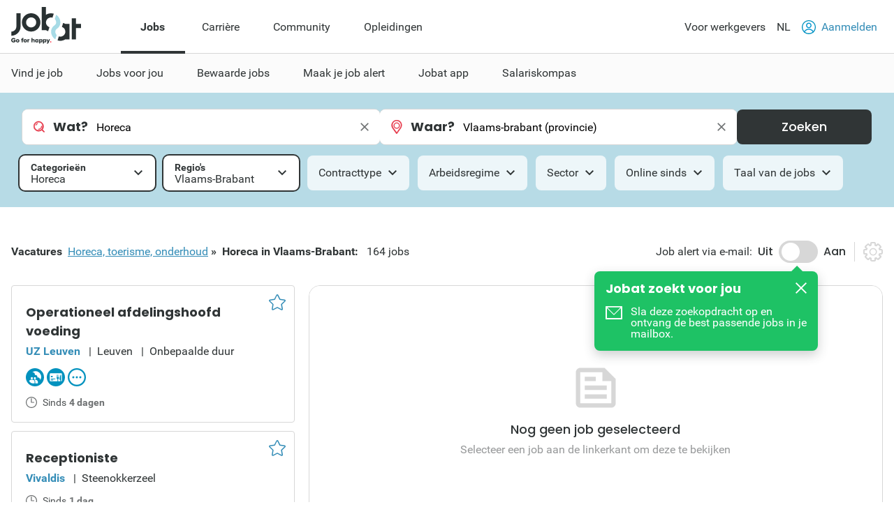

--- FILE ---
content_type: text/html; charset=utf-8
request_url: https://www.jobat.be/nl/jobs/horeca-toerisme-onderhoud/horeca/vlaams-brabant
body_size: 37692
content:



<!DOCTYPE html>

<html lang="nl">
<head>

<script src="/bundles/cookies?v=8xD5jnmcZ27pp5LYPgoZWquNbG7gzMUkdT8w7xy4yl41"></script>


<script type="text/javascript">
window.didomiConfig = { languages: { enabled: ['nl'],  default: 'nl' } };window.gdprAppliesGlobally=true;(function(){function a(e){if(!window.frames[e]){if(document.body&&document.body.firstChild){var t=document.body;var n=document.createElement("iframe");n.style.display="none";n.name=e;n.title=e;t.insertBefore(n,t.firstChild)}
else{setTimeout(function(){a(e)},5)}}}function e(n,r,o,c,s){function e(e,t,n,a){if(typeof n!=="function"){return}if(!window[r]){window[r]=[]}var i=false;if(s){i=s(e,t,n)}if(!i){window[r].push({command:e,parameter:t,callback:n,version:a})}}e.stub=true;function t(a){if(!window[n]||window[n].stub!==true){return}if(!a.data){return}
var i=typeof a.data==="string";var e;try{e=i?JSON.parse(a.data):a.data}catch(t){return}if(e[o]){var r=e[o];window[n](r.command,r.parameter,function(e,t){var n={};n[c]={returnValue:e,success:t,callId:r.callId};a.source.postMessage(i?JSON.stringify(n):n,"*")},r.version)}}
if(typeof window[n]!=="function"){window[n]=e;if(window.addEventListener){window.addEventListener("message",t,false)}else{window.attachEvent("onmessage",t)}}}e("__tcfapi","__tcfapiBuffer","__tcfapiCall","__tcfapiReturn");a("__tcfapiLocator");(function(e){
var t=document.createElement("script");t.id="spcloader";t.type="text/javascript";t.async=true;t.src="https://sdk.privacy-center.org/"+e+"/loader.js?target="+document.location.hostname;t.charset="utf-8";var n=document.getElementsByTagName("script")[0];n.parentNode.insertBefore(t,n)})("11ef8ac9-6270-4d5e-8b99-8d6a5bd60059")})();</script>
<script type="text/javascript">
var _didJobLogReference = "b00006d7-168c-4afb-a806-c2a7eba4e59c";
var _didNoticeShown = false;
var _didSaveConsents = false;
var _didConsents = "";
function triggerConsentEvent() {
    var event = new Event("jobat-consent-success", { "bubbles": false, "cancelable": true });
    document.body.dispatchEvent(event);
}

function setNoticeShown() {
    _didNoticeShown = true;
    if (typeof SaveJobLogNoticeShown == "function") { SaveJobLogNoticeShown(); }
}

function setConsentSession() {
    try {
        var cookieValue = null;
        var didomiEnabledPurposes = Didomi.getUserConsentStatusForAll().purposes.enabled;
        if (typeof kaching_load == "function"
            && didomiEnabledPurposes.includes("cookies")
            && didomiEnabledPurposes.includes("measure_content_performance")
            && didomiEnabledPurposes.includes("market_research")
            && didomiEnabledPurposes.includes("improve_products")) {
            kaching_load(didomiEnabledPurposes.includes("select_personalized_ads") && didomiEnabledPurposes.includes("select_personalized_content"));
        }
        var didomiConsents = didomiEnabledPurposes.sort().join();
        if (didomiConsents) { cookieValue = didomiConsents; }

        else if (Didomi.getUserConsentStatusForAll().purposes.disabled.length > 0) { cookieValue = "none"; }
        if (cookieValue != readCookie("consent_session")) { saveCookie("consent_session", cookieValue); $.get("/api/jobat/Consent/Update"); triggerConsentEvent(); }
        if (cookieValue) {
            _didConsents = cookieValue;
            _didSaveConsents = true;
            if (typeof SaveJobLogConsents == "function") { SaveJobLogConsents(); }
        }
    }
    catch (err) {
        appInsights.trackException("Didomi error: " + err);
        console.log("Didomi error: " + err);
    }
}
window.didomiOnReady = window.didomiOnReady || [];
window.didomiOnReady.push(setConsentSession);
window.didomiEventListeners = window.didomiEventListeners || [];
window.didomiEventListeners.push({
    event: 'consent.changed',
    listener: setConsentSession
});
window.didomiEventListeners.push({
    event: 'notice.shown',
    listener: setNoticeShown
});
</script>    <meta charset="utf-8" />
    <meta http-equiv="X-UA-Compatible" content="IE=edge,chrome=1" />
    <meta name="viewport" content="width=device-width, initial-scale=1.0, maximum-scale=1.0" />
    <meta name="google-signin-client_id" content="166952574327-esgaeuu05apvk546m6a89rinnvjaud8t.apps.googleusercontent.com">
    <!-- Google Tag Manager -->

    <script>
        (function (w, d, s, l, i) {
            w[l] = w[l] || []; w[l].push({
                'gtm.start':

                    new Date().getTime(), event: 'gtm.js'
            }); var f = d.getElementsByTagName(s)[0],

                j = d.createElement(s), dl = l != 'dataLayer' ? '&l=' + l : ''; j.async = true; j.src =

                    'https://www.googletagmanager.com/gtm.js?id=' + i + dl; f.parentNode.insertBefore(j, f);

        })(window, document, 'script', 'dataLayer', 'GTM-5GM2L36');
    </script>

    <!-- End Google Tag Manager -->
    <!--Bootstrap 5 variable-->
    <script>
        var isBootstrap5 = true;
    </script>

    <!--Set json path for carousel presets-->
    <script>
        window.carouselPresetsJsonPath = "/js/custom/carousel-responsive-presets.json";
    </script>

    <link rel="preconnect" href="https://cxense.com">
    <link href="/fonts/icomoon.ttf?l0fi2m" rel="preload" as="font" type="font/ttf" crossorigin>
    <link href="/fonts/Roboto/roboto-400.woff2" rel="preload" as="font" type="font/woff2" crossorigin>
    <link href="/fonts/Roboto/roboto-700.woff2" rel="preload" as="font" type="font/woff2" crossorigin>
    <link href="/fonts/Poppins/poppins-500.woff2" rel="preload" as="font" type="font/woff2" crossorigin>
    <link href="/fonts/Poppins/poppins-700.woff2" rel="preload" as="font" type="font/woff2" crossorigin>
    <link href='/bundles/responsive-b5/css?v=qpB_raoYLSWhXlrbidQKRjqqD0Uo54yiUynmuKgW1Ok1' rel='preload' as='style'>

    <link rel='preload' href='/bundles/cookies?v=8xD5jnmcZ27pp5LYPgoZWquNbG7gzMUkdT8w7xy4yl41' as='script'><link rel='preload' href='/bundles/jquery?v=9ktsOtIo0upvJP7-7FiXuOoOJe58RLFJ__wIRPL2vGo1' as='script'><link rel='preload' href='/bundles/tagging?v=4x6auxKP0O4TEGGumHxggiISEeyZxJCrGm4Uo3ZrDk81' as='script'><link rel='preload' href='/bundles/responsive?v=7GyXNNOUAMM7el943APEi9VrBVdDqocJrigdJzXZ7wY1' as='script'><link rel='preload' href='/bundles/externalrecommendercache?v=T9ipoJBTQuNuSRn9TGdqUJkucTig5anWIb7KZQZBe8k1' as='script'><link rel='preload' href='/bundles/jquery-validate?v=G3QFzuUa97IjnmiD6QChr-7RhrS6aaJuIsvGmLBwWHU1' as='script'><link rel='preload' href='/bundles/forms?v=5QEGb-OBxlQAdkXpuzhncf1LT8Q9TM85x2NNaXMrnIg1' as='script'><link rel='preload' href='/bundles/scripts?v=QDrvenyMZw8vTWE6hFXQrezSW8dpamzC0pAXDJne5Sc1' as='script'><link rel='preload' href='/bundles/jquery-validate-unobtrusive?v=aUqCraY-Z7Gvkk867nQVMBE2DRCAAhtoA36vQcoqXm41' as='script'><link rel='preload' href='/bundles/popper?v=RYSukBq1wXEsNzSEEUs9dXL5cupzMwxlR1Yg9ga0h5w1' as='script'><link rel='preload' href='/bundles/autocomplete?v=tFz2REAY9y2Czuzg1Zmui2G4mtZMkpMfdNW9mvH6PNA1' as='script'><link rel='preload' href='/bundles/jobsearch?v=dydFfXpKufaXfA1HSi008w8E0bbjwhStV7Bu_Sp4DkY1' as='script'><link rel='preload' href='/bundles/bootstrap?v=M4Nk6kIOwMFflsEKET0iPL9i5YBqbzMzvUOrd8gyCnw1' as='script'><link rel='preload' href='/bundles/selectize?v=yHfQOYmA-VaAdzZ_ZMTx3v5VoaLa__o7oUOKco1Y01k1' as='script'><link rel='preload' href='/bundles/jquery-unobtrusive-ajax?v=l1amtEk4zxKz7n7Oe2IwKL8kE8IRGDrXZj-BPetLWQs1' as='script'><link rel='preload' href='/bundles/jquery-validate-custom?v=7v41jhG6dkuLhVvaotTwvXrw_1K8my-qn-1tkZCGUfU1' as='script'><link rel='preload' href='/bundles/bootstrap-datepicker?v=f9bIPGtHF04OIqRdXweJKpcm6bnbS_vTccS76ZLywV41' as='script'><link rel='preload' href='/bundles/jsjoblogging?v=b-xQFSeFR5QGOi6_sHHBhQtkt5DwJNYGUwM1-cxsSCs1' as='script'><link rel='preload' href='/bundles/owl-carousel?v=bUTI2JXsz_hJtSDtBMfyxkSRJmjM0VzyS83Qc6woNyU1' as='script'><link rel='preload' href='/bundles/htmltemplates?v=TNafNubzt0hDTV-BEFovUO9LscL9F_OeZtltP1BSFFk1' as='script'><link rel='preload' href='/bundles/jobdetail?v=W9aj5vGHkymUPSO6PS3IvdCHCG5N4CGjuUx8msak74g1' as='script'><link rel='preload' href='/bundles/pagination?v=ymq_YttNaxbBF84pc70fCf90cUwqO1qmzyYX6UML06U1' as='script'>
<title>Nieuwe vacatures Horeca in Vlaams-Brabant | Jobat.be</title><link rel='canonical' href='https://www.jobat.be/nl/jobs/horeca-toerisme-onderhoud/horeca/vlaams-brabant'  /><link rel='alternate' href='https://www.jobat.be/fr/emplois/horeca-tourisme-entretien/horeca/brabant-flamand' hreflang='fr' /><link rel='alternate' href='https://www.jobat.be/nl/jobs/horeca-toerisme-onderhoud/horeca/vlaams-brabant' hreflang='nl' /><link rel='alternate' href='https://www.jobat.be/nl/jobs/horeca-toerisme-onderhoud/horeca/vlaams-brabant' hreflang='x-default' /><meta name="referrer" content="always" /><meta name="description" content="Bekijk 164 Horeca vacatures in Vlaams-Brabant op Jobat.be." /><meta name="cXenseParse:mhu-job-lastvisit-category" content="Technics, engineering & production" /><meta name="cXenseParse:mhu-job-lastvisit-sector" content="Other" /><meta name="cXenseParse:job-search-category" content="Hotel & catering industry" /><meta name="cXenseParse:job-search-term-where" content="Vlaams-Brabant (provincie)" /><meta name="cXenseParse:job-search-region" content="Vlaams-Brabant" /><meta name="verify-v1" content="bf2ARuLQO1S1gxcD3fTgmb90zt38vup3OG0m1WY4N6c=" /><script type="application/ld+json">{ "@context": "https://schema.org", "@type": "BreadcrumbList", "itemListElement": [ { "@type": "ListItem", "position": 1, "item": { "@id": "https://www.jobat.be/nl/jobs/horeca-toerisme-onderhoud/vlaams-brabant", "name": "Horeca, toerisme, onderhoud" } },{ "@type": "ListItem", "position": 2, "item": { "@id": "https://www.jobat.be/nl/jobs/horeca-toerisme-onderhoud/horeca/vlaams-brabant", "name": "Horeca" } } ] }</script>    <link rel="shortcut icon" href="/favicon.ico" type="image/x-icon" />
    
<script type="text/javascript">var adSlots = [];</script>
    
    <link href="/bundles/responsive-b5/css?v=qpB_raoYLSWhXlrbidQKRjqqD0Uo54yiUynmuKgW1Ok1" rel="stylesheet"/>

    <script src='/bundles/cookies?v=8xD5jnmcZ27pp5LYPgoZWquNbG7gzMUkdT8w7xy4yl41' defer></script>
<script src='/bundles/jquery?v=9ktsOtIo0upvJP7-7FiXuOoOJe58RLFJ__wIRPL2vGo1' ></script>
<script src='/bundles/tagging?v=4x6auxKP0O4TEGGumHxggiISEeyZxJCrGm4Uo3ZrDk81' defer></script>
<script src='/bundles/responsive?v=7GyXNNOUAMM7el943APEi9VrBVdDqocJrigdJzXZ7wY1' defer></script>
<script src='/bundles/externalrecommendercache?v=T9ipoJBTQuNuSRn9TGdqUJkucTig5anWIb7KZQZBe8k1' defer></script>
<script src='/bundles/jquery-validate?v=G3QFzuUa97IjnmiD6QChr-7RhrS6aaJuIsvGmLBwWHU1' defer></script>
<script src='/bundles/forms?v=5QEGb-OBxlQAdkXpuzhncf1LT8Q9TM85x2NNaXMrnIg1' defer></script>
<script src='/bundles/scripts?v=QDrvenyMZw8vTWE6hFXQrezSW8dpamzC0pAXDJne5Sc1' defer></script>
<script src='/bundles/jquery-validate-unobtrusive?v=aUqCraY-Z7Gvkk867nQVMBE2DRCAAhtoA36vQcoqXm41' defer></script>
<script src='/bundles/popper?v=RYSukBq1wXEsNzSEEUs9dXL5cupzMwxlR1Yg9ga0h5w1' defer></script>
<script src='/bundles/autocomplete?v=tFz2REAY9y2Czuzg1Zmui2G4mtZMkpMfdNW9mvH6PNA1' defer></script>
<script src='/bundles/jobsearch?v=dydFfXpKufaXfA1HSi008w8E0bbjwhStV7Bu_Sp4DkY1' defer></script>
<script src='/bundles/bootstrap?v=M4Nk6kIOwMFflsEKET0iPL9i5YBqbzMzvUOrd8gyCnw1' defer></script>
<script src='/bundles/selectize?v=yHfQOYmA-VaAdzZ_ZMTx3v5VoaLa__o7oUOKco1Y01k1' defer></script>
<script src='/bundles/jquery-unobtrusive-ajax?v=l1amtEk4zxKz7n7Oe2IwKL8kE8IRGDrXZj-BPetLWQs1' defer></script>
<script src='/bundles/jquery-validate-custom?v=7v41jhG6dkuLhVvaotTwvXrw_1K8my-qn-1tkZCGUfU1' defer></script>
<script src='/bundles/bootstrap-datepicker?v=f9bIPGtHF04OIqRdXweJKpcm6bnbS_vTccS76ZLywV41' defer></script>
<script src='/bundles/jsjoblogging?v=b-xQFSeFR5QGOi6_sHHBhQtkt5DwJNYGUwM1-cxsSCs1' defer></script>
<script src='/bundles/owl-carousel?v=bUTI2JXsz_hJtSDtBMfyxkSRJmjM0VzyS83Qc6woNyU1' defer></script>
<script src='/bundles/htmltemplates?v=TNafNubzt0hDTV-BEFovUO9LscL9F_OeZtltP1BSFFk1' defer></script>
<script src='/bundles/jobdetail?v=W9aj5vGHkymUPSO6PS3IvdCHCG5N4CGjuUx8msak74g1' defer></script>
<script src='/bundles/pagination?v=ymq_YttNaxbBF84pc70fCf90cUwqO1qmzyYX6UML06U1' defer></script>

    <link rel="image_src" href="https://www.jobat.be/images/logo_jobat.gif" />
    

    
    <script type="text/javascript">
        !function (v, y, T) { var S = v.location, k = "script", D = "instrumentationKey", C = "ingestionendpoint", I = "disableExceptionTracking", E = "ai.device.", b = "toLowerCase", w = (D[b](), "crossOrigin"), N = "POST", e = "appInsightsSDK", t = T.name || "appInsights", n = ((T.name || v[e]) && (v[e] = t), v[t] || function (l) { var u = !1, d = !1, g = { initialize: !0, queue: [], sv: "6", version: 2, config: l }; function m(e, t) { var n = {}, a = "Browser"; return n[E + "id"] = a[b](), n[E + "type"] = a, n["ai.operation.name"] = S && S.pathname || "_unknown_", n["ai.internal.sdkVersion"] = "javascript:snippet_" + (g.sv || g.version), { time: (a = new Date).getUTCFullYear() + "-" + i(1 + a.getUTCMonth()) + "-" + i(a.getUTCDate()) + "T" + i(a.getUTCHours()) + ":" + i(a.getUTCMinutes()) + ":" + i(a.getUTCSeconds()) + "." + (a.getUTCMilliseconds() / 1e3).toFixed(3).slice(2, 5) + "Z", iKey: e, name: "Microsoft.ApplicationInsights." + e.replace(/-/g, "") + "." + t, sampleRate: 100, tags: n, data: { baseData: { ver: 2 } } }; function i(e) { e = "" + e; return 1 === e.length ? "0" + e : e } } var e, n, f = l.url || T.src; function a(e) { var t, n, a, i, o, s, r, c, p; u = !0, g.queue = [], d || (d = !0, i = f, r = (c = function () { var e, t = {}, n = l.connectionString; if (n) for (var a = n.split(";"), i = 0; i < a.length; i++) { var o = a[i].split("="); 2 === o.length && (t[o[0][b]()] = o[1]) } return t[C] || (t[C] = "https://" + ((e = (n = t.endpointsuffix) ? t.location : null) ? e + "." : "") + "dc." + (n || "services.visualstudio.com")), t }()).instrumentationkey || l[D] || "", c = (c = c[C]) ? c + "/v2/track" : l.endpointUrl, (p = []).push((t = "SDK LOAD Failure: Failed to load Application Insights SDK script (See stack for details)", n = i, o = c, (s = (a = m(r, "Exception")).data).baseType = "ExceptionData", s.baseData.exceptions = [{ typeName: "SDKLoadFailed", message: t.replace(/\./g, "-"), hasFullStack: !1, stack: t + "\nSnippet failed to load [" + n + "] -- Telemetry is disabled\nHelp Link: https://go.microsoft.com/fwlink/?linkid=2128109\nHost: " + (S && S.pathname || "_unknown_") + "\nEndpoint: " + o, parsedStack: [] }], a)), p.push((s = i, t = c, (o = (n = m(r, "Message")).data).baseType = "MessageData", (a = o.baseData).message = 'AI (Internal): 99 message:"' + ("SDK LOAD Failure: Failed to load Application Insights SDK script (See stack for details) (" + s + ")").replace(/\"/g, "") + '"', a.properties = { endpoint: t }, n)), i = p, r = c, JSON && ((o = v.fetch) && !T.useXhr ? o(r, { method: N, body: JSON.stringify(i), mode: "cors" }) : XMLHttpRequest && ((s = new XMLHttpRequest).open(N, r), s.setRequestHeader("Content-type", "application/json"), s.send(JSON.stringify(i))))) } function i(e, t) { d || setTimeout(function () { !t && g.core || a() }, 500) } f && ((n = y.createElement(k)).src = f, !(o = T[w]) && "" !== o || "undefined" == n[w] || (n[w] = o), n.onload = i, n.onerror = a, n.onreadystatechange = function (e, t) { "loaded" !== n.readyState && "complete" !== n.readyState || i(0, t) }, e = n, T.ld < 0 ? y.getElementsByTagName("head")[0].appendChild(e) : setTimeout(function () { y.getElementsByTagName(k)[0].parentNode.appendChild(e) }, T.ld || 0)); try { g.cookie = y.cookie } catch (h) { } function t(e) { for (; e.length;)!function (t) { g[t] = function () { var e = arguments; u || g.queue.push(function () { g[t].apply(g, e) }) } }(e.pop()) } var s, r, o = "track", c = "TrackPage", p = "TrackEvent", o = (t([o + "Event", o + "PageView", o + "Exception", o + "Trace", o + "DependencyData", o + "Metric", o + "PageViewPerformance", "start" + c, "stop" + c, "start" + p, "stop" + p, "addTelemetryInitializer", "setAuthenticatedUserContext", "clearAuthenticatedUserContext", "flush"]), g.SeverityLevel = { Verbose: 0, Information: 1, Warning: 2, Error: 3, Critical: 4 }, (l.extensionConfig || {}).ApplicationInsightsAnalytics || {}); return !0 !== l[I] && !0 !== o[I] && (t(["_" + (s = "onerror")]), r = v[s], v[s] = function (e, t, n, a, i) { var o = r && r(e, t, n, a, i); return !0 !== o && g["_" + s]({ message: e, url: t, lineNumber: n, columnNumber: a, error: i, evt: v.event }), o }, l.autoExceptionInstrumented = !0), g }(T.cfg)); function a() { T.onInit && T.onInit(n) } (v[t] = n).queue && 0 === n.queue.length ? (n.queue.push(a), n.trackPageView({})) : a() }(window, document, {
            src: "https://js.monitor.azure.com/scripts/b/ai.2.min.js",
            // name: "appInsights",
            // ld: 0,
            // useXhr: 1,
            crossOrigin: "anonymous",
            // onInit: null,
            cfg: { // Application Insights Configuration
                connectionString: "InstrumentationKey=d1e013fb-c2cc-4109-bec1-b881edcf1f5a;IngestionEndpoint=https://westeurope-3.in.applicationinsights.azure.com/;LiveEndpoint=https://westeurope.livediagnostics.monitor.azure.com/"
            }
        });
    </script>

    



    
    

</head>
<body data-resources-version="2026-01-13T15:18:27" class="">
    <!-- Google Tag Manager (noscript) -->

    <noscript>
        <iframe src="https://www.googletagmanager.com/ns.html?id=GTM-5GM2L36 "
                height="0" width="0" style="display:none;visibility:hidden"></iframe>
    </noscript>

    <!-- End Google Tag Manager (noscript) -->

                <script id="cxense_info">
                    var u_cid = "";
                    var u_uid = "";                   
                </script>
                <script id='googleAnalyticsData'>
                    window.dataLayer = window.dataLayer || []; dataLayer.push({
  "event": "page_information",
  "pageType": "search_detail",
  "pageSection": "jobs",
  "searchTermWhat": "",
  "searchTermWhere": "Vlaams-Brabant (provincie)",
  "levelQuestionPanel": null,
  "searchListItem": "5314017,5328813,5323120"
});

                    

                    

                    window.dataLayer = window.dataLayer || []; dataLayer.push({
  "event": "user_information",
  "userLoggedIn": "no",
  "userLoggedInType": "",
  "userCV": "",
  "userCVCompletion": "",
  "siteABTest": "null",
  "userHashed_email": "",
  "userHashed_email_new": "",
  "userSiteType": "d"
});
                </script>
                <script>
                    

                    
                </script>
    
    <script src="https://static.jobat.be/libs/popper.js/1.11.0/umd/popper.min.js" defer></script>
    




<div id="sitenav" class="responsive">
    <nav class="Navigation-lg" data-uitest-id="top-navigation" aria-label="Hoofdnavigatie">
        <div class="Navigation-container">
            <div class="Wrap">
                <div class="Navigation-main">
                    <a href="/nl" data-tealium-menuid="Home">
                        <img src="/-/media/jobat/jobat-be/images/logo.svg?h=120&amp;iar=0&amp;w=244&amp;hash=D0F63CEDE1922FB7265559CB0F3DFF67" class="mainLogo" alt="Jobat" width="244" height="120" />
                    </a>
                    <ul class="Navigation-list" role="menubar">
                            <li id="jobs-link" class="Navigation-item active" data-tealium-menuid="Jobs" data-item="jobs" aria-controls="submenu-jobs" role="none">
                                <a href="/nl" title="Jobs" class="Navigation-link" aria-current="page" aria-expanded="true" role="menuitem">Jobs</a>
                            </li>
                            <li id="carri&#232;re-link" class="Navigation-item " data-tealium-menuid="Carriere" data-item="carri&#232;re" aria-controls="submenu-carri&#232;re" role="none">
                                <a href="https://www.jobat.be/nl/carriere" title="Carri&#232;re" class="Navigation-link"  aria-expanded="false" role="menuitem">Carri&#232;re</a>
                            </li>
                            <li id="community-link" class="Navigation-item " data-tealium-menuid="Community" data-item="community" aria-controls="submenu-community" role="none">
                                <a href="https://www.jobat.be/nl/connect" title="Community" class="Navigation-link"  aria-expanded="false" role="menuitem">Community</a>
                            </li>
                            <li id="opleidingen-link" class="Navigation-item " data-tealium-menuid="Opleidingen" data-item="opleidingen" aria-controls="submenu-opleidingen" role="none">
                                <a href="https://www.jobat.be/nl/opleidingen" title="Opleidingen" class="Navigation-link"  aria-expanded="false" role="menuitem">Opleidingen</a>
                            </li>
                    </ul>
                </div>
                <div class="Navigation-secondary">
                    <nav aria-label="Secundaire navigatie">
                        <ul class="Navigation-list">
                            <li class="Navigation-item">
                                <a href="/nl/werkgevers" class="Navigation-link" data-tealium-menuid="Voor werkgevers">
                                    Voor werkgevers
                                </a>
                            </li>
                            <li class="Navigation-item SwitchLanguage">
                                <div class="dropdown dropdown-primary">
                            <button class="dropdown-toggle Navigation-link" id="dropdownLangButton" data-bs-toggle="dropdown" aria-expanded="false" aria-haspopup="true" aria-controls="langMenu" role="button">
                                NL
                            </button>

                            <ul id="langMenu" class="dropdown-menu" aria-labelledby="dropdownLangButton" role="menu">
                               <li role='none'><a href='https://www.jobat.be/nl/jobs/horeca-toerisme-onderhoud/horeca/vlaams-brabant' class='dropdown-item title='NL' data-tealium-menuid='TaalNL' role='menuitem'>Nederlands (NL)</a></li><li role='none'><a href='https://www.jobat.be/fr/emplois/horeca-tourisme-entretien/horeca/brabant-flamand' class='dropdown-item title='FR' data-tealium-menuid='TaalFR' role='menuitem'>Frans (FR)</a></li><li role='none'><a href='https://www.jobat.be/en' class='dropdown-item title='EN' data-tealium-menuid='TaalEN' role='menuitem'>Engels (EN)</a></li>
                            </ul>
                        </div>
                            </li>

                            <li class="Navigation-item" role="none">
                                    <a href="/nl/secure/login" class="Navigation-link login" data-uitest-id="header-nav-login" data-tealium-menuid="Aanmelden">
                                        <span class="is-primary m-r-2 user-icon">
                                            <svg version="1.1" xmlns="http://www.w3.org/2000/svg" x="0" y="0" viewBox="0 0 28 28" xml:space="preserve"><style>.userSt1{fill:#fff}.userSt2{fill:#0093ce}</style><g transform="translate(0 28)"><g transform="translate(28 -14)"><path d="M0 0c0 7.7-6.3 14-14 14S-28 7.7-28 0s6.3-14 14-14S0-7.7 0 0" fill="#0292be"/></g><g transform="translate(23.87 -15.2)"><path class="userSt1" d="M2.3 1.1c0 6.7-5.4 12.1-12.1 12.1-6.8.1-12.2-5.3-12.2-12.1C-22-5.6-16.6-11-9.9-11-3.1-11 2.3-5.6 2.3 1.1"/></g><g  transform="translate(19.516 -17.554)"><path class="userSt2" d="M0 0c0 3-2.5 5.5-5.5 5.5S-11 3-11 0s2.5-5.5 5.5-5.5S0-3 0 0"/></g><g transform="translate(17.516 -17.554)"><path class="userSt1" d="M0 0c0 1.9-1.6 3.5-3.5 3.5S-7 1.9-7 0s1.6-3.5 3.5-3.5S0-1.9 0 0"/></g><g transform="translate(24.133 -4.352)"><path class="userSt2" d="M0 0c-1.7-4.1-5.7-6.7-10.1-6.7-4.4 0-8.4 2.7-10.1 6.7.5.5 1 1 1.6 1.4 1.2-3.7 4.7-6.1 8.5-6.1 3.9 0 7.3 2.5 8.5 6.1C-1 1-.5.5 0 0"/></g></g></svg>
                                        </span>
                                        Aanmelden
                                    </a>
                            </li>
                        </ul>
                    </nav>
                </div>
            </div>
        </div>
        <div class="Navigation-under-container">
                <div id="submenu-jobs" class="Navigation-under menu-active" data-submenu="jobs" aria-hidden="false" aria-labelledby="jobs-link">
                    <div class="Wrap">
                        <ul class="Navigation-under-list" role="menu">
                                    <li class="item" role="none">
                                        <a href="https://www.jobat.be/nl" data-tealium-menuid="Vind je job" role="menuitem">Vind je job</a>
                                    </li>
                                    <li class="item" role="none">
                                        <a href="/nl/myjobat/jobsvoorjou" data-tealium-menuid="Jobs op maat" role="menuitem">Jobs voor jou</a>
                                    </li>
                                    <li class="item" role="none">
                                        <a href="/nl/jobs/results?favorites=1 " data-tealium-menuid="Bewaarde jobs" role="menuitem">Bewaarde jobs</a>
                                    </li>
                                    <li class="item" role="none">
                                        <a href="https://www.jobat.be/nl/jobalert" data-tealium-menuid="Jobalert" role="menuitem">Maak je job alert</a>
                                    </li>
                                    <li class="item" role="none">
                                        <a href="https://www.jobat.be/nl/app" data-tealium-menuid="App" role="menuitem">Jobat app</a>
                                    </li>
                                    <li class="item" role="none">
                                        <a href="/nl/salariskompas" data-tealium-menuid="Salariskompas" role="menuitem">Salariskompas</a>
                                    </li>
                        </ul>
                    </div>
                </div>
                <div id="submenu-carri&#232;re" class="Navigation-under " data-submenu="carri&#232;re" aria-hidden="true" aria-labelledby="carri&#232;re-link">
                    <div class="Wrap">
                        <ul class="Navigation-under-list" role="menu">
                                    <li class="item" role="none">
                                        <a href="https://www.jobat.be/nl/art/student-starter" data-tealium-menuid="Student" role="menuitem">Student &amp; Starter</a>
                                    </li>
                                    <li class="item" role="none">
                                        <a href="https://www.jobat.be/nl/art/solliciteren" data-tealium-menuid="Solliciteren" role="menuitem">Solliciteren</a>
                                    </li>
                                    <li class="item" role="none">
                                        <a href="https://www.jobat.be/nl/art/loopbaan" data-tealium-menuid="Loopbaan" role="menuitem">Loopbaan</a>
                                    </li>
                                    <li class="item" role="none">
                                        <a href="https://www.jobat.be/nl/art/loon" data-tealium-menuid="Loon" role="menuitem">Loon</a>
                                    </li>
                                    <li class="item" role="none">
                                        <a href="https://www.jobat.be/nl/art/verlof-afwezigheden" data-tealium-menuid="Verlof" role="menuitem">Verlof &amp; Afwezigheden</a>
                                    </li>
                                    <li class="item" role="none">
                                        <a href="https://www.jobat.be/nl/art/ontslag" data-tealium-menuid="Ontslag" role="menuitem">Ontslag</a>
                                    </li>
                                    <li class="item" role="none">
                                        <a href="https://www.jobat.be/nl/art/pensioen" data-tealium-menuid="Pensioen" role="menuitem">Pensioen</a>
                                    </li>
                        </ul>
                    </div>
                </div>
                <div id="submenu-community" class="Navigation-under " data-submenu="community" aria-hidden="true" aria-labelledby="community-link">
                    <div class="Wrap">
                        <ul class="Navigation-under-list" role="menu">
                                    <li class="item" role="none">
                                        <a href="https://www.jobat.be/nl/jobs/bedrijven"  role="menuitem">Reviews</a>
                                    </li>
                                    <li class="item" role="none">
                                        <a href="https://www.jobat.be/nl/jobfair/overview"  role="menuitem">Jobbeurzen</a>
                                    </li>
                        </ul>
                    </div>
                </div>
                <div id="submenu-opleidingen" class="Navigation-under " data-submenu="opleidingen" aria-hidden="true" aria-labelledby="opleidingen-link">
                    <div class="Wrap">
                        <ul class="Navigation-under-list" role="menu">
                        </ul>
                    </div>
                </div>
        </div>
    </nav>
    <nav class="Navigation-sm" data-uitest-id="mobile-navigation">
        <div class="Navigation-overlay js-navigation-overlay"></div>

        <div class="Navigation-container">
            <div class="Navigation-Wrap">
                <div class="menu-mobile">
                    <button class="js-toggle-menu menu-icon" title="Open menu" aria-controls="Navigation-content-landing" aria-expanded="false">
                        <div class="is-menu">
                            <!-- ICON SVG -->
                        <!--?xml version="1.0" encoding="utf-8"?-->
                        <!-- Generator: Adobe Illustrator 23.0.3, SVG Export Plug-In . SVG Version: 6.00 Build 0)  -->
                        <svg version="1.1" id="Calque_1" xmlns="http://www.w3.org/2000/svg" xmlns:xlink="http://www.w3.org/1999/xlink" x="0px" y="0px" viewBox="0 0 28 28" style="enable-background:new 0 0 28 28;" xml:space="preserve">
<style type="text/css">
    .menu0 {
        fill: #0292BE;
    }

    .menu1 {
        fill: #FFFFFF;
    }
</style>
                        <g id="Group_8290" transform="translate(-241 -8)">
                        <g id="Group_8289" transform="translate(-55 -1)">
                        <path id="Rectangle_2681" class="menu0" d="M297.5,14h25c0.8,0,1.5,0.7,1.5,1.5l0,0c0,0.8-0.7,1.5-1.5,1.5h-25
			c-0.8,0-1.5-0.7-1.5-1.5l0,0C296,14.7,296.7,14,297.5,14z"></path>
                        <path id="Rectangle_2682" class="menu0" d="M297.5,22h25c0.8,0,1.5,0.7,1.5,1.5l0,0c0,0.8-0.7,1.5-1.5,1.5h-25
			c-0.8,0-1.5-0.7-1.5-1.5l0,0C296,22.7,296.7,22,297.5,22z"></path>
                        <path id="Rectangle_2683" class="menu0" d="M297.5,30h25c0.8,0,1.5,0.7,1.5,1.5l0,0c0,0.8-0.7,1.5-1.5,1.5h-25
			c-0.8,0-1.5-0.7-1.5-1.5l0,0C296,30.7,296.7,30,297.5,30z"></path>
	</g>
                        <rect id="Rectangle_3167" x="241" y="8" class="menu1" width="28" height="5"></rect>
                        <rect id="Rectangle_3168" x="241" y="32" class="menu1" width="28" height="4"></rect>
</g>
</svg>
                        </div>
                    </button>
                    <a href="/nl" data-tealium-menuid="Home">
                        <img src="/-/media/jobat/jobat-be/images/logo.svg?h=120&amp;iar=0&amp;w=244&amp;hash=D0F63CEDE1922FB7265559CB0F3DFF67" class="mainLogo" alt="" width="244" height="120" />
                    </a>
                </div>
                <div class="flex">
                    <a href="#" id="openAppButton" class="Btn-sm Btn-stroke Btn-app m-r-4" title="Open app" data-tealium-id="button-app">Open app</a>
                        <a href="/nl/secure/login" data-tealium-menuid="Aanmelden">
                            <span class="is-primary user-icon-logout">
                                <!-- ICON SVG -->
                            <!--?xml version="1.0" encoding="utf-8"?-->
                            <!-- Generator: Adobe Illustrator 23.0.3, SVG Export Plug-In . SVG Version: 6.00 Build 0)  -->
                            <svg version="1.1" id="Laag_1" xmlns="http://www.w3.org/2000/svg" xmlns:xlink="http://www.w3.org/1999/xlink" x="0px" y="0px" viewBox="0 0 50 50" style="enable-background:new 0 0 50 50;" xml:space="preserve">
                            <g>
                            <path class="icon-path" d="M25.1,0C32,0,38.2,2.8,42.7,7.4l0.1,0.1C47.3,12,50,18.2,50,25c0,6.9-2.8,13.1-7.4,17.6l-0.1,0.1
		C38,47.2,31.8,50,25,50c-6.9,0-13.1-2.8-17.6-7.4l0,0C2.9,38.1,0,31.9,0,25S2.8,11.9,7.4,7.4l0,0l0,0l0,0C12,2.8,18.2,0,25.1,0
		L25.1,0z M40,10.1c-3.8-3.8-9.2-6.2-14.9-6.2c-5.9,0-11.2,2.4-14.9,6.2l0,0C6.4,13.8,4,19.1,4,25s2.4,11.2,6.2,14.9l0,0l0,0
		c3.8,3.8,9.1,6.2,14.9,6.2s11.1-2.3,14.8-6.1l0.1-0.1c3.8-3.8,6.2-9.2,6.2-14.9C46.3,19.2,43.9,13.9,40,10.1L40,10.1z"></path>
                            <g>
                            <g>
                            <g>
                            <g>
                            <path class="icon-path" d="M25.6,12c-3.5,0-6.4,2.8-6.4,6.2s2.9,6.2,6.4,6.2s6.4-2.8,6.4-6.2S29.1,12,25.6,12 M25.6,27.4
						c-5.3,0-9.5-4.2-9.5-9.3s4.3-9.3,9.5-9.3s9.5,4.2,9.5,9.3S30.9,27.4,25.6,27.4"></path>
				</g>
			</g>
                            <g>
                            <g>
                            <path class="icon-path" d="M36.2,38.4c-2.1-3.7-6.2-6.1-10.6-6.1s-8.4,2.3-10.6,6.1L12.3,37c2.7-4.7,7.8-7.7,13.2-7.7
						s10.6,2.9,13.2,7.7L36.2,38.4z"></path>
				</g>
			</g>
		</g>
	</g>
</g>
</svg>
                            </span>
                        </a>
                </div>
            </div>
        </div>

        <div class="Navigation-content-landing" data-overlay="main-overlay">
            <div class="head">
                <button aria-label="Menu sluiten" class="icon icon-close-3 js-toggle-menu close"></button>
                <img src="/-/media/jobat/jobat-be/images/logo.svg?h=120&amp;iar=0&amp;w=244&amp;hash=D0F63CEDE1922FB7265559CB0F3DFF67" class="mainLogo" alt="Jobat" width="244" height="120" />
            </div>

            <ul class="Navigation-list" role="menubar">
                    <li class="Navigation-item" role="none">
                            <a class="Navigation-link js-subnav-overlay" data-trigger-overlay="jobs-overlay" aria-haspopup="true" aria-expanded="true" aria-controls="overlay-jobs">
                                Jobs
                                <i class="icon icon-arrow-right"></i>
                            </a>
                    </li>
                    <li class="Navigation-item" role="none">
                            <a class="Navigation-link js-subnav-overlay" data-trigger-overlay="carrière-overlay" aria-haspopup="true" aria-expanded="false" aria-controls="overlay-carri&#232;re">
                                Carri&#232;re
                                <i class="icon icon-arrow-right"></i>
                            </a>
                    </li>
                    <li class="Navigation-item" role="none">
                            <a class="Navigation-link js-subnav-overlay" data-trigger-overlay="community-overlay" aria-haspopup="true" aria-expanded="false" aria-controls="overlay-community">
                                Community
                                <i class="icon icon-arrow-right"></i>
                            </a>
                    </li>
                    <li class="Navigation-item" role="none">
                            <a href="https://www.jobat.be/nl/opleidingen" data-tealium-menuid="Opleidingen" class="Navigation-link" aria-expanded="false" role="menuitem">
                                Opleidingen
                            </a>
                    </li>

                <li class="Navigation-item">
                        <a href="/nl/secure/login" class="Navigation-link user line" data-tealium-menuid="Aanmelden">
                            <span class="is-dark user-icon">
                                <!-- ICON SVG -->
                            <!--?xml version="1.0" encoding="utf-8"?-->
                            <!-- Generator: Adobe Illustrator 23.0.3, SVG Export Plug-In . SVG Version: 6.00 Build 0)  -->
                            <svg version="1.1" id="Laag_1" xmlns="http://www.w3.org/2000/svg" xmlns:xlink="http://www.w3.org/1999/xlink" x="0px" y="0px" viewBox="0 0 50 50" style="enable-background:new 0 0 50 50;" xml:space="preserve">
                            <g>
                            <path class="icon-path" d="M25.1,0C32,0,38.2,2.8,42.7,7.4l0.1,0.1C47.3,12,50,18.2,50,25c0,6.9-2.8,13.1-7.4,17.6l-0.1,0.1
		C38,47.2,31.8,50,25,50c-6.9,0-13.1-2.8-17.6-7.4l0,0C2.9,38.1,0,31.9,0,25S2.8,11.9,7.4,7.4l0,0l0,0l0,0C12,2.8,18.2,0,25.1,0
		L25.1,0z M40,10.1c-3.8-3.8-9.2-6.2-14.9-6.2c-5.9,0-11.2,2.4-14.9,6.2l0,0C6.4,13.8,4,19.1,4,25s2.4,11.2,6.2,14.9l0,0l0,0
		c3.8,3.8,9.1,6.2,14.9,6.2s11.1-2.3,14.8-6.1l0.1-0.1c3.8-3.8,6.2-9.2,6.2-14.9C46.3,19.2,43.9,13.9,40,10.1L40,10.1z"></path>
                            <g>
                            <g>
                            <g>
                            <g>
                            <path class="icon-path" d="M25.6,12c-3.5,0-6.4,2.8-6.4,6.2s2.9,6.2,6.4,6.2s6.4-2.8,6.4-6.2S29.1,12,25.6,12 M25.6,27.4
						c-5.3,0-9.5-4.2-9.5-9.3s4.3-9.3,9.5-9.3s9.5,4.2,9.5,9.3S30.9,27.4,25.6,27.4"></path>
				</g>
			</g>
                            <g>
                            <g>
                            <path class="icon-path" d="M36.2,38.4c-2.1-3.7-6.2-6.1-10.6-6.1s-8.4,2.3-10.6,6.1L12.3,37c2.7-4.7,7.8-7.7,13.2-7.7
						s10.6,2.9,13.2,7.7L36.2,38.4z"></path>
				</g>
			</g>
		</g>
	</g>
</g>
</svg>
                            </span>
                            <div class="MyProfil-name">
                                Aanmelden
                            </div>
                        </a>
                </li>
                <li class="Navigation-item">
                    <a href="/nl/werkgevers" class="Navigation-link line" data-tealium-menuid="Voor werkgevers">
                        Voor werkgevers
                    </a>
                </li>
            </ul>

            <div class='lang-link' role='menu'>
                        <a href='https://www.jobat.be/nl/jobs/horeca-toerisme-onderhoud/horeca/vlaams-brabant' onclick='return false;' class='active'  title='NL' role='menuitem'>NL</a><a href='https://www.jobat.be/fr/emplois/horeca-tourisme-entretien/horeca/brabant-flamand' class=''  title='FR' role='menuitem'>FR</a><a href='https://www.jobat.be/en' class=''  title='EN' role='menuitem'>EN</a>
                    </div>

            <div class="app-box">
                    <a href="https://play.google.com/store/apps/details?id=be.jobat.mobile">
                        <img src="/images/google-play.png" alt="Google Play">
                    </a>
                    <a href="https://apps.apple.com/be/app/jobat/id1629598091">
                        <img src="/images/apple-store.png" alt="Apple Store">
                    </a>
            </div>
        </div>

            <div class="Navigation-overlay-landing" data-overlay="jobs-overlay" id="overlay-jobs" aria-hidden="true">
                <div class="head">
                    <i class="icon icon-arrow-left js-subnav-overlay" data-trigger-overlay="main-overlay"></i>
                    <div class="jbt-subtitleMd">Jobs</div>
                    <button aria-label="Menu sluiten" class="icon icon-close-3 js-navigation-overlay close"></button>
                </div>

                <ul class="Navigation-list" role="menu">
                    <li class="Navigation-item" role="none">
                        <a href="/nl" data-tealium-menuid="Jobs" class="Navigation-link line" role="menuitem">Jobs</a>
                    </li>
                            <li class="Navigation-item" role="none">
                                <a href="https://www.jobat.be/nl" data-tealium-menuid="Vind je job" class="Navigation-link" role="menuitem">Vind je job</a>
                            </li>
                            <li class="Navigation-item" role="none">
                                <a href="/nl/myjobat/jobsvoorjou" data-tealium-menuid="Jobs op maat" class="Navigation-link" role="menuitem">Jobs voor jou</a>
                            </li>
                            <li class="Navigation-item" role="none">
                                <a href="/nl/jobs/results?favorites=1 " data-tealium-menuid="Bewaarde jobs" class="Navigation-link" role="menuitem">Bewaarde jobs</a>
                            </li>
                            <li class="Navigation-item" role="none">
                                <a href="https://www.jobat.be/nl/jobalert" data-tealium-menuid="Jobalert" class="Navigation-link" role="menuitem">Maak je job alert</a>
                            </li>
                            <li class="Navigation-item" role="none">
                                <a href="https://www.jobat.be/nl/app" data-tealium-menuid="App" class="Navigation-link" role="menuitem">Jobat app</a>
                            </li>
                            <li class="Navigation-item" role="none">
                                <a href="/nl/salariskompas" data-tealium-menuid="Salariskompas" class="Navigation-link" role="menuitem">Salariskompas</a>
                            </li>
                </ul>
            </div>
            <div class="Navigation-overlay-landing" data-overlay="carri&#232;re-overlay" id="overlay-carri&#232;re" aria-hidden="true">
                <div class="head">
                    <i class="icon icon-arrow-left js-subnav-overlay" data-trigger-overlay="main-overlay"></i>
                    <div class="jbt-subtitleMd">Carri&#232;re</div>
                    <button aria-label="Menu sluiten" class="icon icon-close-3 js-navigation-overlay close"></button>
                </div>

                <ul class="Navigation-list" role="menu">
                    <li class="Navigation-item" role="none">
                        <a href="https://www.jobat.be/nl/carriere" data-tealium-menuid="Carriere" class="Navigation-link line" role="menuitem">Carri&#232;re</a>
                    </li>
                            <li class="Navigation-item" role="none">
                                <a href="https://www.jobat.be/nl/art/student-starter" data-tealium-menuid="Student" class="Navigation-link" role="menuitem">Student &amp; Starter</a>
                            </li>
                            <li class="Navigation-item" role="none">
                                <a href="https://www.jobat.be/nl/art/solliciteren" data-tealium-menuid="Solliciteren" class="Navigation-link" role="menuitem">Solliciteren</a>
                            </li>
                            <li class="Navigation-item" role="none">
                                <a href="https://www.jobat.be/nl/art/loopbaan" data-tealium-menuid="Loopbaan" class="Navigation-link" role="menuitem">Loopbaan</a>
                            </li>
                            <li class="Navigation-item" role="none">
                                <a href="https://www.jobat.be/nl/art/loon" data-tealium-menuid="Loon" class="Navigation-link" role="menuitem">Loon</a>
                            </li>
                            <li class="Navigation-item" role="none">
                                <a href="https://www.jobat.be/nl/art/verlof-afwezigheden" data-tealium-menuid="Verlof" class="Navigation-link" role="menuitem">Verlof &amp; Afwezigheden</a>
                            </li>
                            <li class="Navigation-item" role="none">
                                <a href="https://www.jobat.be/nl/art/ontslag" data-tealium-menuid="Ontslag" class="Navigation-link" role="menuitem">Ontslag</a>
                            </li>
                            <li class="Navigation-item" role="none">
                                <a href="https://www.jobat.be/nl/art/pensioen" data-tealium-menuid="Pensioen" class="Navigation-link" role="menuitem">Pensioen</a>
                            </li>
                </ul>
            </div>
            <div class="Navigation-overlay-landing" data-overlay="community-overlay" id="overlay-community" aria-hidden="true">
                <div class="head">
                    <i class="icon icon-arrow-left js-subnav-overlay" data-trigger-overlay="main-overlay"></i>
                    <div class="jbt-subtitleMd">Community</div>
                    <button aria-label="Menu sluiten" class="icon icon-close-3 js-navigation-overlay close"></button>
                </div>

                <ul class="Navigation-list" role="menu">
                    <li class="Navigation-item" role="none">
                        <a href="https://www.jobat.be/nl/connect" data-tealium-menuid="Community" class="Navigation-link line" role="menuitem">Community</a>
                    </li>
                            <li class="Navigation-item" role="none">
                                <a href="https://www.jobat.be/nl/jobs/bedrijven"  class="Navigation-link" role="menuitem">Reviews</a>
                            </li>
                            <li class="Navigation-item" role="none">
                                <a href="https://www.jobat.be/nl/jobfair/overview"  class="Navigation-link" role="menuitem">Jobbeurzen</a>
                            </li>
                </ul>
            </div>
            <div class="Navigation-overlay-landing" data-overlay="opleidingen-overlay" id="overlay-opleidingen" aria-hidden="true">
                <div class="head">
                    <i class="icon icon-arrow-left js-subnav-overlay" data-trigger-overlay="main-overlay"></i>
                    <div class="jbt-subtitleMd">Opleidingen</div>
                    <button aria-label="Menu sluiten" class="icon icon-close-3 js-navigation-overlay close"></button>
                </div>

                <ul class="Navigation-list" role="menu">
                    <li class="Navigation-item" role="none">
                        <a href="https://www.jobat.be/nl/opleidingen" data-tealium-menuid="Opleidingen" class="Navigation-link line" role="menuitem">Opleidingen</a>
                    </li>
                </ul>
            </div>

    </nav>
</div>



<div class="jobResultsDetails-header">
    <div class="MainContent">
        <div class="Wrap">
            <div class="jobResultsDetails-search-header">
                <div class="FormElement Form-searchJobs">
                    <div class="field-container toggle-search">
                        <span class="label-static">
                            <div class="is-searchPanel is-red icon">
                                <!-- ICON SVG -->
                                                <?xml version="1.0" encoding="utf-8"?>
<!-- Generator: Adobe Illustrator 26.0.3, SVG Export Plug-In . SVG Version: 6.00 Build 0)  -->
<svg version="1.1" id="Layer_1" xmlns="http://www.w3.org/2000/svg" xmlns:xlink="http://www.w3.org/1999/xlink" x="0px" y="0px"
     viewBox="0 0 16 20" style="enable-background:new 0 0 16 20;" xml:space="preserve">
<style type="text/css">
	.icon-path0{fill:#FFFFFF;}
    .icon-path{fill:#E53345;}
</style>
    <g>
	<g>
		<path class="icon-path0" d="M0,0h16v20H0V0z"/>
        <path class="icon-path" d="M5.5,4.9C5.2,5,5,5.1,4.7,5.3C4.5,5.4,4.2,5.6,4,5.8C3.8,6,3.6,6.3,3.5,6.5C3.3,6.8,3.2,7,3.1,7.3
			C3,7.5,3.1,7.7,3.3,7.8c0.2,0.1,0.4,0,0.5-0.2C3.9,7.4,4,7.2,4.2,7c0.1-0.2,0.3-0.4,0.5-0.6C4.8,6.2,5,6.1,5.2,5.9
			c0.2-0.1,0.4-0.3,0.7-0.4C6.1,5.5,6.2,5.2,6.1,5c0,0,0,0,0,0C5.9,4.9,5.7,4.8,5.5,4.9z M15.6,16.5l-2.8-2.8
			c0.5-0.5,0.9-1.2,1.1-1.8c0.4-0.9,0.5-1.8,0.5-2.7c0-0.9-0.2-1.8-0.5-2.7v0c-0.4-0.8-0.9-1.6-1.5-2.3l0,0
			c-0.7-0.7-1.4-1.2-2.3-1.6C9.2,2.2,8.2,2,7.3,2c-1.9,0-3.7,0.7-5,2.1C1.6,4.7,1.1,5.5,0.7,6.4C0.4,7.2,0.2,8.2,0.2,9.1
			c0,0.9,0.2,1.8,0.5,2.7l0,0c0.4,0.9,0.9,1.7,1.6,2.3c0.7,0.7,1.5,1.2,2.3,1.6c0.9,0.4,1.8,0.5,2.7,0.5c0.9,0,1.9-0.2,2.7-0.5
			c0.7-0.3,1.3-0.7,1.8-1.1l2.8,2.8c0.3,0.2,0.7,0.2,0.9,0C15.9,17.1,15.8,16.7,15.6,16.5z M11.4,13.2c-0.5,0.6-1.2,1-1.9,1.3
			c-0.7,0.3-1.5,0.4-2.2,0.4c-0.8,0-1.5-0.2-2.2-0.5c-0.7-0.3-1.4-0.7-1.9-1.3c-0.5-0.5-1-1.2-1.3-1.9l0,0C1.6,10.6,1.4,9.8,1.4,9
			c0-0.8,0.1-1.5,0.4-2.2c0.9-2.2,3-3.6,5.4-3.6c0.8,0,1.5,0.1,2.2,0.4c0.7,0.3,1.4,0.7,1.9,1.3l0,0c0.5,0.5,1,1.2,1.2,1.9l0,0
			c0.3,0.7,0.4,1.5,0.4,2.2c0,0.8-0.1,1.5-0.4,2.2C12.4,12,12,12.7,11.4,13.2L11.4,13.2z M11.5,8.7c-0.2,0-0.4,0.2-0.4,0.4
			c0,0.5-0.1,1-0.3,1.5v0c-0.2,0.5-0.5,0.9-0.8,1.2c-0.4,0.4-0.8,0.6-1.2,0.8c-0.5,0.2-1,0.3-1.5,0.3c-0.2,0-0.4,0.2-0.4,0.4
			c0,0.2,0.2,0.4,0.4,0.4c0.6,0,1.2-0.1,1.7-0.4c0.6-0.2,1.1-0.6,1.5-1c0.4-0.4,0.8-0.9,1-1.5v0c0.2-0.6,0.4-1.1,0.4-1.7
			C11.9,8.9,11.7,8.7,11.5,8.7L11.5,8.7z"/>
	</g>
</g>
</svg>
                            </div>
                            Wat, Waar
                        </span>
                        <div class="input-container">
                            <input type="text" placeholder="" class="input-to-clear ui-autocomplete-input" id="searchJobCity" autocomplete="off">
                            <span class="js-clear-input clear-input icon icon-close-3" style="display: none;"></span>
                        </div>
                    </div>
                </div>
            </div>
            <div class="jobResultsDetails-search">
                <div class="MainContent">
                    <div class="Wrap">
<form action="/api/jobat/JobSearch/Box" data-jobsearch="form" method="post"><input name="__RequestVerificationToken" type="hidden" value="uIP0FJpsHDZNrm57OAeR84wiW6vovx2cQ7UnUx5RWFe41JTwJ5vQ_6WuFi_BCYbvfHzltzNBFGYJ3Sg7vdSnpXk5I0k1" /><input id="JobSearchFilter" name="JobSearchFilter" type="hidden" value="ZnVuY3Rpb250eXBlPTM1JnJlZ2lvbj0xMTU=" />                            <div class="header-mobile">
                                <button type="button" class="toggle-search icon-back" aria-label="Sluiten">
                                    <span class="jbt-icon-arrow-left" aria-hidden="true"></span>
                                </button>
                            </div>
                            <div class="FormElement Form-searchJobs">
                                <div class="fields">
                                    <div class="label-mobile">Wat?</div>
                                    <div class="field-container">
                                        <span class="label-static">
                                            <div class="is-searchPanel is-red icon">
                                                <!-- ICON SVG -->
                                                <?xml version="1.0" encoding="utf-8"?>
<!-- Generator: Adobe Illustrator 26.0.3, SVG Export Plug-In . SVG Version: 6.00 Build 0)  -->
<svg version="1.1" id="Layer_1" xmlns="http://www.w3.org/2000/svg" xmlns:xlink="http://www.w3.org/1999/xlink" x="0px" y="0px"
     viewBox="0 0 16 20" style="enable-background:new 0 0 16 20;" xml:space="preserve">
<style type="text/css">
	.icon-path0{fill:#FFFFFF;}
    .icon-path{fill:#E53345;}
</style>
    <g>
	<g>
		<path class="icon-path0" d="M0,0h16v20H0V0z"/>
        <path class="icon-path" d="M5.5,4.9C5.2,5,5,5.1,4.7,5.3C4.5,5.4,4.2,5.6,4,5.8C3.8,6,3.6,6.3,3.5,6.5C3.3,6.8,3.2,7,3.1,7.3
			C3,7.5,3.1,7.7,3.3,7.8c0.2,0.1,0.4,0,0.5-0.2C3.9,7.4,4,7.2,4.2,7c0.1-0.2,0.3-0.4,0.5-0.6C4.8,6.2,5,6.1,5.2,5.9
			c0.2-0.1,0.4-0.3,0.7-0.4C6.1,5.5,6.2,5.2,6.1,5c0,0,0,0,0,0C5.9,4.9,5.7,4.8,5.5,4.9z M15.6,16.5l-2.8-2.8
			c0.5-0.5,0.9-1.2,1.1-1.8c0.4-0.9,0.5-1.8,0.5-2.7c0-0.9-0.2-1.8-0.5-2.7v0c-0.4-0.8-0.9-1.6-1.5-2.3l0,0
			c-0.7-0.7-1.4-1.2-2.3-1.6C9.2,2.2,8.2,2,7.3,2c-1.9,0-3.7,0.7-5,2.1C1.6,4.7,1.1,5.5,0.7,6.4C0.4,7.2,0.2,8.2,0.2,9.1
			c0,0.9,0.2,1.8,0.5,2.7l0,0c0.4,0.9,0.9,1.7,1.6,2.3c0.7,0.7,1.5,1.2,2.3,1.6c0.9,0.4,1.8,0.5,2.7,0.5c0.9,0,1.9-0.2,2.7-0.5
			c0.7-0.3,1.3-0.7,1.8-1.1l2.8,2.8c0.3,0.2,0.7,0.2,0.9,0C15.9,17.1,15.8,16.7,15.6,16.5z M11.4,13.2c-0.5,0.6-1.2,1-1.9,1.3
			c-0.7,0.3-1.5,0.4-2.2,0.4c-0.8,0-1.5-0.2-2.2-0.5c-0.7-0.3-1.4-0.7-1.9-1.3c-0.5-0.5-1-1.2-1.3-1.9l0,0C1.6,10.6,1.4,9.8,1.4,9
			c0-0.8,0.1-1.5,0.4-2.2c0.9-2.2,3-3.6,5.4-3.6c0.8,0,1.5,0.1,2.2,0.4c0.7,0.3,1.4,0.7,1.9,1.3l0,0c0.5,0.5,1,1.2,1.2,1.9l0,0
			c0.3,0.7,0.4,1.5,0.4,2.2c0,0.8-0.1,1.5-0.4,2.2C12.4,12,12,12.7,11.4,13.2L11.4,13.2z M11.5,8.7c-0.2,0-0.4,0.2-0.4,0.4
			c0,0.5-0.1,1-0.3,1.5v0c-0.2,0.5-0.5,0.9-0.8,1.2c-0.4,0.4-0.8,0.6-1.2,0.8c-0.5,0.2-1,0.3-1.5,0.3c-0.2,0-0.4,0.2-0.4,0.4
			c0,0.2,0.2,0.4,0.4,0.4c0.6,0,1.2-0.1,1.7-0.4c0.6-0.2,1.1-0.6,1.5-1c0.4-0.4,0.8-0.9,1-1.5v0c0.2-0.6,0.4-1.1,0.4-1.7
			C11.9,8.9,11.7,8.7,11.5,8.7L11.5,8.7z"/>
	</g>
</g>
</svg>
                                            </div>
                                            <span class="label">Wat?</span>
                                        </span>
                                        <div class="input-container">
                                            <input autocomplete="off" class="input-to-clear ui-autocomplete-input jobs_search" data-autocomplete="/api/jobat/JobSearch/AutoCompleteJobTitle" data-autocomplete-clicked="/api/jobat/JobSearch/AutoCompleteJobTitleClicked" data-jobsearch="keyword" data-tealium-id="jobs-search-what" id="searchJob" maxlength="80" name="Keyword" placeholder="Jobtitel, bedrijfsnaam of trefwoorden" type="text" value="Horeca" />
                                            <span class="js-clear-input clear-input icon jbt-icon-close" style="display: none;"></span>
                                        </div>
                                    </div>
                                </div>

                                <div class="fields">
                                    <div class="label-mobile">Waar?</div>
                                    <div class="field-container">
                                        <span class="label-static">
                                            <div class="is-searchPanel is-red icon">
                                                <!-- ICON SVG -->
                                        <?xml version="1.0" encoding="utf-8"?>
<!-- Generator: Adobe Illustrator 26.0.3, SVG Export Plug-In . SVG Version: 6.00 Build 0)  -->
<svg version="1.1" id="Layer_1" xmlns="http://www.w3.org/2000/svg" xmlns:xlink="http://www.w3.org/1999/xlink" x="0px" y="0px"
     viewBox="0 0 16 20" style="enable-background:new 0 0 16 20;" xml:space="preserve">
<style type="text/css">
	.icon-path0{fill:#FFFFFF;}
    .icon-path{fill:#E53345;}
</style>
    <g>
	<path class="icon-path0" d="M0,0h16v20H0V0z"/>
        <g>
		<path class="icon-path" d="M8,3.8c-2.4,0-4.3,1.9-4.3,4.3s1.9,4.3,4.3,4.3s4.3-1.9,4.3-4.3l0,0C12.3,5.7,10.4,3.8,8,3.8z M8,11.6
			c-1.9,0-3.5-1.6-3.5-3.5C4.5,6.2,6,4.6,8,4.6c1.9,0,3.5,1.6,3.5,3.5l0,0C11.5,10.1,9.9,11.6,8,11.6C8,11.6,8,11.6,8,11.6z"/>
	</g>
        <path class="icon-path" d="M8,0.2C4,0.2,0.7,3.5,0.6,7.6c0,1.6,0.6,3.2,1.5,4.5l5.3,7.5c0.1,0.2,0.3,0.3,0.5,0.3c0.2,0,0.4-0.1,0.5-0.3
		l5.3-7.5c0.9-1.3,1.5-2.9,1.5-4.5C15.4,3.5,12.1,0.2,8,0.2C8,0.2,8,0.2,8,0.2z M8,18.1l-4.8-6.8c-0.8-1.1-1.2-2.4-1.3-3.8
		c0-3.4,2.7-6.2,6-6.2s6.2,2.7,6.2,6c0,0.1,0,0.1,0,0.2c0,1.4-0.5,2.7-1.3,3.8L8,18.1z"/>
</g>
</svg>
                                            </div>
                                            <span class="label">Waar?</span>
                                        </span>
                                        <div class="input-container">
                                            <input autocomplete="off" class="input-to-clear ui-autocomplete-input" data-autocomplete="/api/jobat/JobSearch/AutoCompleteRegions" data-jobsearch="location" data-tealium-id="jobs-search-where" id="searchCity" maxlength="80" name="Location" placeholder="Gemeente of provincie" style="" type="text" value="Vlaams-brabant (provincie)" />
                                            <span class="js-clear-input clear-input icon jbt-icon-close" style="display: none;"></span>
                                            <input class="input-to-clear" data-jobsearch="locationid" id="LocationID" name="LocationID" type="hidden" value="r-115" />
                                        </div>

                                    </div>
                                </div>

                                <div class="cta">
                                    <a class="Btn-lg cta-btn" data-tealium-id="jobs-search-button" data-uitest-id="jobs-search-submit" data-jobsearch="submit">Zoeken</a>
                                </div>
                            </div>
</form>                    </div>
                </div>
            </div>
            


<div class="jobResultsDetails-filtersContainer">
    <div class="filtersNav">
        <div class="arrow-left arrow">
            <span class="is-button-light icon">
                <svg version="1.1" id="Layer_1" xmlns="http://www.w3.org/2000/svg" xmlns:xlink="http://www.w3.org/1999/xlink" x="0px" y="0px"
     viewBox="0 0 8 14" style="enable-background:new 0 0 8 14;" xml:space="preserve">
    <g>
	<g>
		<path class="icon-path" d="M0,7l7-7l1,1L2,7l6,6l-1,1L0,7z"/>
	</g>
</g>
</svg>
            </span>
        </div>
        <div class="arrow-right arrow">
            <span class="is-button-light icon">
                <svg version="1.1" id="Calque_1" xmlns="http://www.w3.org/2000/svg" xmlns:xlink="http://www.w3.org/1999/xlink" x="0px" y="0px"
     viewBox="0 0 8 14" style="enable-background:new 0 0 8 14;" xml:space="preserve">
    <g id="prefix__Drop_down" transform="rotate(-90 7.002 7.002)">
	<g id="prefix__Group_6030">
		<path id="prefix__Union_21" class="icon-path" d="M7,8L0,1l1-1l6,6l6-6l1,1L7,8z"/>
	</g>
</g>
</svg>
            </span>
        </div>
    </div>
    <div class="jobResultsDetails-filters">
                <div class="dropdown dropdown-filters js-filters">
                    <div class="dropdown-toggle filled" id="Categorie&#235;n">
                        <div class="field">
                            <div class="label">Categorie&#235;n</div>
                            <div class="filters">Horeca</div>
                        </div>
                    </div>
                    <div class="dropdown-items">
                        <div class="header-list">
                            Categorie&#235;n
                            <div class="Btn-sm Btn-stroke Btn-icon close js-filters-close">
                                <span class="is-sm m-r-1 is-primary">
                                    <svg version="1.1" id="Component_266_556" xmlns="http://www.w3.org/2000/svg" xmlns:xlink="http://www.w3.org/1999/xlink" x="0px" y="0px" viewBox="0 0 16 16" style="enable-background:new 0 0 16 16;" xml:space="preserve"><path id="Path_1205" class="icon-path" d="M16,0.9L15.1,0L8,7.1L0.9,0L0,0.9L7.1,8L0,15.1L0.9,16L8,8.9l7.1,7.1l0.9-0.9L8.9,8L16,0.9z"></path></svg>
                                </span>
                                Close
                            </div>
                        </div>
                        <ul class="content-list" aria-labelledby="Categorie&#235;n">
                                <li class="CollapsedList ">
                                            <a class="dropdown-item " data-tealium-id='criteria-remove' href="/nl/jobs/vlaams-brabant">
                                                Alle jobs<span class="number">6866</span>
                                            </a>
                                </li>
                                <li class="CollapsedList ">
                                        <span class="CollapsedList-title dropdown-item">
                                            Techniek, engineering &amp; productie<span class="number">1754</span>
                                        </span>
                                        <ul class="subList CollapsedList-container">
                                                <li class="">
                                                        <a class="dropdown-item" data-tealium-subfunction='Techniek, engineering &amp; productie' href="/nl/jobs/techniek-engineering-productie/vlaams-brabant">
                                                            Bekijk alle jobs<span class="number">1754</span>
                                                        </a>
                                                                                                    </li>
                                                <li class="">
                                                        <a class="dropdown-item" data-tealium-subfunction='Arbeiders' href="/nl/jobs/techniek-engineering-productie/arbeiders/vlaams-brabant">
                                                            Arbeiders<span class="number">529</span>
                                                        </a>
                                                                                                    </li>
                                                <li class="">
                                                        <a class="dropdown-item" data-tealium-subfunction='Mecanicienherstellers' href="/nl/jobs/techniek-engineering-productie/mecanicienherstellers/vlaams-brabant">
                                                            Mecanicienherstellers<span class="number">353</span>
                                                        </a>
                                                                                                    </li>
                                                <li class="">
                                                        <a class="dropdown-item" data-tealium-subfunction='Installatie- &amp; onderhoudstechnici' href="/nl/jobs/techniek-engineering-productie/installatie-onderhoudstechnici/vlaams-brabant">
                                                            Installatie- &amp; onderhoudstechnici<span class="number">316</span>
                                                        </a>
                                                                                                    </li>
                                                <li class="">
                                                        <a class="dropdown-item" data-tealium-subfunction='Fabricatie- &amp; controletechnici' href="/nl/jobs/techniek-engineering-productie/fabricatie-controletechnici/vlaams-brabant">
                                                            Fabricatie- &amp; controletechnici<span class="number">222</span>
                                                        </a>
                                                                                                    </li>
                                                <li class="">
                                                        <a class="dropdown-item" data-tealium-subfunction='Technisch kader' href="/nl/jobs/techniek-engineering-productie/technisch-kader/vlaams-brabant">
                                                            Technisch kader<span class="number">211</span>
                                                        </a>
                                                                                                    </li>
                                                <li class="">
                                                        <a class="dropdown-item" data-tealium-subfunction='Technisch ontwerp' href="/nl/jobs/techniek-engineering-productie/technisch-ontwerp/vlaams-brabant">
                                                            Technisch ontwerp<span class="number">83</span>
                                                        </a>
                                                                                                    </li>
                                                <li class="">
                                                        <a class="dropdown-item" data-tealium-subfunction='Technisch bediende - administratie' href="/nl/jobs/techniek-engineering-productie/technisch-bediende-administratie/vlaams-brabant">
                                                            Technisch bediende - administratie<span class="number">32</span>
                                                        </a>
                                                                                                    </li>
                                                <li class="">
                                                        <a class="dropdown-item" data-tealium-subfunction='Technisch tekenaars' href="/nl/jobs/techniek-engineering-productie/technisch-tekenaars/vlaams-brabant">
                                                            Technisch tekenaars<span class="number">10</span>
                                                        </a>
                                                                                                    </li>
                                        </ul>
                                </li>
                                <li class="CollapsedList ">
                                        <span class="CollapsedList-title dropdown-item">
                                            Verkoop<span class="number">1090</span>
                                        </span>
                                        <ul class="subList CollapsedList-container">
                                                <li class="">
                                                        <a class="dropdown-item" data-tealium-subfunction='Verkoop' href="/nl/jobs/verkoop/vlaams-brabant">
                                                            Bekijk alle jobs<span class="number">1090</span>
                                                        </a>
                                                                                                    </li>
                                                <li class="">
                                                        <a class="dropdown-item" data-tealium-subfunction='Winkelverkoop' href="/nl/jobs/verkoop/winkelverkoop/vlaams-brabant">
                                                            Winkelverkoop<span class="number">600</span>
                                                        </a>
                                                                                                    </li>
                                                <li class="">
                                                        <a class="dropdown-item" data-tealium-subfunction='Verkoop' href="/nl/jobs/verkoop/verkoop/vlaams-brabant">
                                                            Verkoop<span class="number">490</span>
                                                        </a>
                                                                                                    </li>
                                        </ul>
                                </li>
                                <li class="CollapsedList ">
                                        <span class="CollapsedList-title dropdown-item">
                                            Bouw &amp; immobili&#235;n<span class="number">1025</span>
                                        </span>
                                        <ul class="subList CollapsedList-container">
                                                <li class="">
                                                        <a class="dropdown-item" data-tealium-subfunction='Bouw &amp; immobili&#235;n' href="/nl/jobs/bouw-immobilien/vlaams-brabant">
                                                            Bekijk alle jobs<span class="number">1025</span>
                                                        </a>
                                                                                                    </li>
                                                <li class="">
                                                        <a class="dropdown-item" data-tealium-subfunction='Ruwbouw en wegenbouw' href="/nl/jobs/bouw-immobilien/ruwbouw-en-wegenbouw/vlaams-brabant">
                                                            Ruwbouw en wegenbouw<span class="number">372</span>
                                                        </a>
                                                                                                    </li>
                                                <li class="">
                                                        <a class="dropdown-item" data-tealium-subfunction='Bedieners bouwmachines' href="/nl/jobs/bouw-immobilien/bedieners-bouwmachines/vlaams-brabant">
                                                            Bedieners bouwmachines<span class="number">306</span>
                                                        </a>
                                                                                                    </li>
                                                <li class="">
                                                        <a class="dropdown-item" data-tealium-subfunction='Afwerking bouw' href="/nl/jobs/bouw-immobilien/afwerking-bouw/vlaams-brabant">
                                                            Afwerking bouw<span class="number">203</span>
                                                        </a>
                                                                                                    </li>
                                                <li class="">
                                                        <a class="dropdown-item" data-tealium-subfunction='Ontwikkeling &amp; management' href="/nl/jobs/bouw-immobilien/ontwikkeling-management/vlaams-brabant">
                                                            Ontwikkeling &amp; management<span class="number">130</span>
                                                        </a>
                                                                                                    </li>
                                                <li class="">
                                                        <a class="dropdown-item" data-tealium-subfunction='Immobili&#235;n' href="/nl/jobs/bouw-immobilien/immobilien/vlaams-brabant">
                                                            Immobili&#235;n<span class="number">14</span>
                                                        </a>
                                                                                                    </li>
                                        </ul>
                                </li>
                                <li class="CollapsedList ">
                                        <span class="CollapsedList-title dropdown-item">
                                            Logistiek, transport &amp; aankoop<span class="number">831</span>
                                        </span>
                                        <ul class="subList CollapsedList-container">
                                                <li class="">
                                                        <a class="dropdown-item" data-tealium-subfunction='Logistiek, transport &amp; aankoop' href="/nl/jobs/logistiek-transport-aankoop/vlaams-brabant">
                                                            Bekijk alle jobs<span class="number">831</span>
                                                        </a>
                                                                                                    </li>
                                                <li class="">
                                                        <a class="dropdown-item" data-tealium-subfunction='Transport &amp; distributie' href="/nl/jobs/logistiek-transport-aankoop/transport-distributie/vlaams-brabant">
                                                            Transport &amp; distributie<span class="number">623</span>
                                                        </a>
                                                                                                    </li>
                                                <li class="">
                                                        <a class="dropdown-item" data-tealium-subfunction='Logistiek' href="/nl/jobs/logistiek-transport-aankoop/logistiek/vlaams-brabant">
                                                            Logistiek<span class="number">143</span>
                                                        </a>
                                                                                                    </li>
                                                <li class="">
                                                        <a class="dropdown-item" data-tealium-subfunction='Aankoop' href="/nl/jobs/logistiek-transport-aankoop/aankoop/vlaams-brabant">
                                                            Aankoop<span class="number">42</span>
                                                        </a>
                                                                                                    </li>
                                                <li class="">
                                                        <a class="dropdown-item" data-tealium-subfunction='Scheepvaart' href="/nl/jobs/logistiek-transport-aankoop/scheepvaart/vlaams-brabant">
                                                            Scheepvaart<span class="number">22</span>
                                                        </a>
                                                                                                    </li>
                                                <li class="">
                                                        <a class="dropdown-item" data-tealium-subfunction='Luchtvaart' href="/nl/jobs/logistiek-transport-aankoop/luchtvaart/vlaams-brabant">
                                                            Luchtvaart<span class="number">1</span>
                                                        </a>
                                                                                                    </li>
                                        </ul>
                                </li>
                                <li class="CollapsedList ">
                                        <span class="CollapsedList-title dropdown-item">
                                            Financi&#235;n, verzekeringen &amp; recht<span class="number">407</span>
                                        </span>
                                        <ul class="subList CollapsedList-container">
                                                <li class="">
                                                        <a class="dropdown-item" data-tealium-subfunction='Financi&#235;n, verzekeringen &amp; recht' href="/nl/jobs/financien-verzekeringen-recht/vlaams-brabant">
                                                            Bekijk alle jobs<span class="number">407</span>
                                                        </a>
                                                                                                    </li>
                                                <li class="">
                                                        <a class="dropdown-item" data-tealium-subfunction='Financi&#235;n' href="/nl/jobs/financien-verzekeringen-recht/financien/vlaams-brabant">
                                                            Financi&#235;n<span class="number">282</span>
                                                        </a>
                                                                                                    </li>
                                                <li class="">
                                                        <a class="dropdown-item" data-tealium-subfunction='Verzekeringen' href="/nl/jobs/financien-verzekeringen-recht/verzekeringen/vlaams-brabant">
                                                            Verzekeringen<span class="number">69</span>
                                                        </a>
                                                                                                    </li>
                                                <li class="">
                                                        <a class="dropdown-item" data-tealium-subfunction='Recht' href="/nl/jobs/financien-verzekeringen-recht/recht/vlaams-brabant">
                                                            Recht<span class="number">30</span>
                                                        </a>
                                                                                                    </li>
                                                <li class="">
                                                        <a class="dropdown-item" data-tealium-subfunction='Banking' href="/nl/jobs/financien-verzekeringen-recht/banking/vlaams-brabant">
                                                            Banking<span class="number">26</span>
                                                        </a>
                                                                                                    </li>
                                        </ul>
                                </li>
                                <li class="CollapsedList CollapsedList--active">
                                        <span class="CollapsedList-title dropdown-item">
                                            Horeca, toerisme, onderhoud<span class="number">398</span>
                                        </span>
                                        <ul class="subList CollapsedList-container">
                                                <li class="">
                                                        <a class="dropdown-item" data-tealium-subfunction='Horeca, toerisme, onderhoud' href="/nl/jobs/horeca-toerisme-onderhoud/vlaams-brabant">
                                                            Bekijk alle jobs<span class="number">398</span>
                                                        </a>
                                                                                                    </li>
                                                <li class="">
                                                        <a class="dropdown-item" data-tealium-subfunction='Onderhoud' href="/nl/jobs/horeca-toerisme-onderhoud/onderhoud/vlaams-brabant">
                                                            Onderhoud<span class="number">223</span>
                                                        </a>
                                                                                                    </li>
                                                <li class="active">
                                                        <a class="dropdown-item" data-tealium-subfunction='Horeca' href="/nl/jobs/horeca-toerisme-onderhoud/horeca/vlaams-brabant">
                                                            Horeca<span class="number">164</span>
                                                        </a>
                                                                                                    </li>
                                                <li class="">
                                                        <a class="dropdown-item" data-tealium-subfunction='Toerisme' href="/nl/jobs/horeca-toerisme-onderhoud/toerisme/vlaams-brabant">
                                                            Toerisme<span class="number">11</span>
                                                        </a>
                                                                                                    </li>
                                        </ul>
                                </li>
                                <li class="CollapsedList ">
                                        <span class="CollapsedList-title dropdown-item">
                                            Gezondheidszorg &amp; beauty<span class="number">270</span>
                                        </span>
                                        <ul class="subList CollapsedList-container">
                                                <li class="">
                                                        <a class="dropdown-item" data-tealium-subfunction='Gezondheidszorg &amp; beauty' href="/nl/jobs/gezondheidszorg-beauty/vlaams-brabant">
                                                            Bekijk alle jobs<span class="number">270</span>
                                                        </a>
                                                                                                    </li>
                                                <li class="">
                                                        <a class="dropdown-item" data-tealium-subfunction='Verpleegkundigen &amp; assistenten' href="/nl/jobs/gezondheidszorg-beauty/verpleegkundigen-assistenten/vlaams-brabant">
                                                            Verpleegkundigen &amp; assistenten<span class="number">175</span>
                                                        </a>
                                                                                                    </li>
                                                <li class="">
                                                        <a class="dropdown-item" data-tealium-subfunction='Paramedici' href="/nl/jobs/gezondheidszorg-beauty/paramedici/vlaams-brabant">
                                                            Paramedici<span class="number">68</span>
                                                        </a>
                                                                                                    </li>
                                                <li class="">
                                                        <a class="dropdown-item" data-tealium-subfunction='Lichaamsverzorging' href="/nl/jobs/gezondheidszorg-beauty/lichaamsverzorging/vlaams-brabant">
                                                            Lichaamsverzorging<span class="number">9</span>
                                                        </a>
                                                                                                    </li>
                                                <li class="">
                                                        <a class="dropdown-item" data-tealium-subfunction='Artsen' href="/nl/jobs/gezondheidszorg-beauty/artsen/vlaams-brabant">
                                                            Artsen<span class="number">8</span>
                                                        </a>
                                                                                                    </li>
                                                <li class="">
                                                        <a class="dropdown-item" data-tealium-subfunction='Apotheek' href="/nl/jobs/gezondheidszorg-beauty/apotheek/vlaams-brabant">
                                                            Apotheek<span class="number">7</span>
                                                        </a>
                                                                                                    </li>
                                                <li class="">
                                                        <a class="dropdown-item" data-tealium-subfunction='Medische technici' href="/nl/jobs/gezondheidszorg-beauty/medische-technici/vlaams-brabant">
                                                            Medische technici<span class="number">2</span>
                                                        </a>
                                                                                                    </li>
                                                <li class="">
                                                        <a class="dropdown-item" data-tealium-subfunction='Uitvaart' href="/nl/jobs/gezondheidszorg-beauty/uitvaart/vlaams-brabant">
                                                            Uitvaart<span class="number">1</span>
                                                        </a>
                                                                                                    </li>
                                        </ul>
                                </li>
                                <li class="CollapsedList ">
                                        <span class="CollapsedList-title dropdown-item">
                                            Onderwijs &amp; opleiding<span class="number">208</span>
                                        </span>
                                        <ul class="subList CollapsedList-container">
                                                <li class="">
                                                        <a class="dropdown-item" data-tealium-subfunction='Onderwijs &amp; opleiding' href="/nl/jobs/onderwijs-opleiding/vlaams-brabant">
                                                            Bekijk alle jobs<span class="number">208</span>
                                                        </a>
                                                                                                    </li>
                                                <li class="">
                                                        <a class="dropdown-item" data-tealium-subfunction='Onderwijs' href="/nl/jobs/onderwijs-opleiding/onderwijs/vlaams-brabant">
                                                            Onderwijs<span class="number">191</span>
                                                        </a>
                                                                                                    </li>
                                                <li class="">
                                                        <a class="dropdown-item" data-tealium-subfunction='Opleiding' href="/nl/jobs/onderwijs-opleiding/opleiding/vlaams-brabant">
                                                            Opleiding<span class="number">17</span>
                                                        </a>
                                                                                                    </li>
                                        </ul>
                                </li>
                                <li class="CollapsedList ">
                                        <span class="CollapsedList-title dropdown-item">
                                            Administratie<span class="number">204</span>
                                        </span>
                                        <ul class="subList CollapsedList-container">
                                                <li class="">
                                                        <a class="dropdown-item" data-tealium-subfunction='Administratie' href="/nl/jobs/administratie/vlaams-brabant">
                                                            Bekijk alle jobs<span class="number">204</span>
                                                        </a>
                                                                                                    </li>
                                                <li class="">
                                                        <a class="dropdown-item" data-tealium-subfunction='Administratief bediende' href="/nl/jobs/administratie/administratief-bediende/vlaams-brabant">
                                                            Administratief bediende<span class="number">114</span>
                                                        </a>
                                                                                                    </li>
                                                <li class="">
                                                        <a class="dropdown-item" data-tealium-subfunction='Management assistant / secretariaat' href="/nl/jobs/administratie/management-assistant-secretariaat/vlaams-brabant">
                                                            Management assistant / secretariaat<span class="number">67</span>
                                                        </a>
                                                                                                    </li>
                                                <li class="">
                                                        <a class="dropdown-item" data-tealium-subfunction='Receptie en onthaal' href="/nl/jobs/administratie/receptie-en-onthaal/vlaams-brabant">
                                                            Receptie en onthaal<span class="number">23</span>
                                                        </a>
                                                                                                    </li>
                                        </ul>
                                </li>
                                <li class="CollapsedList ">
                                        <span class="CollapsedList-title dropdown-item">
                                            Sociaal, cultureel &amp; sport<span class="number">158</span>
                                        </span>
                                        <ul class="subList CollapsedList-container">
                                                <li class="">
                                                        <a class="dropdown-item" data-tealium-subfunction='Sociaal, cultureel &amp; sport' href="/nl/jobs/sociaal-cultureel-sport/vlaams-brabant">
                                                            Bekijk alle jobs<span class="number">158</span>
                                                        </a>
                                                                                                    </li>
                                                <li class="">
                                                        <a class="dropdown-item" data-tealium-subfunction='Kinderopvang' href="/nl/jobs/sociaal-cultureel-sport/kinderopvang/vlaams-brabant">
                                                            Kinderopvang<span class="number">61</span>
                                                        </a>
                                                                                                    </li>
                                                <li class="">
                                                        <a class="dropdown-item" data-tealium-subfunction='Animator, monitor, educatief medewerker' href="/nl/jobs/sociaal-cultureel-sport/animator-monitor-educatief-medewerker/vlaams-brabant">
                                                            Animator, monitor, educatief medewerker<span class="number">50</span>
                                                        </a>
                                                                                                    </li>
                                                <li class="">
                                                        <a class="dropdown-item" data-tealium-subfunction='Maatschappelijk assistent' href="/nl/jobs/sociaal-cultureel-sport/maatschappelijk-assistent/vlaams-brabant">
                                                            Maatschappelijk assistent<span class="number">21</span>
                                                        </a>
                                                                                                    </li>
                                                <li class="">
                                                        <a class="dropdown-item" data-tealium-subfunction='Opvoeder' href="/nl/jobs/sociaal-cultureel-sport/opvoeder/vlaams-brabant">
                                                            Opvoeder<span class="number">20</span>
                                                        </a>
                                                                                                    </li>
                                                <li class="">
                                                        <a class="dropdown-item" data-tealium-subfunction='Consulent' href="/nl/jobs/sociaal-cultureel-sport/consulent/vlaams-brabant">
                                                            Consulent<span class="number">5</span>
                                                        </a>
                                                                                                    </li>
                                                <li class="">
                                                        <a class="dropdown-item" data-tealium-subfunction='Co&#246;rdinator' href="/nl/jobs/sociaal-cultureel-sport/coordinator/vlaams-brabant">
                                                            Co&#246;rdinator<span class="number">4</span>
                                                        </a>
                                                                                                    </li>
                                                <li class="">
                                                        <a class="dropdown-item" data-tealium-subfunction='Stafmedewerker' href="/nl/jobs/sociaal-cultureel-sport/stafmedewerker/vlaams-brabant">
                                                            Stafmedewerker<span class="number">3</span>
                                                        </a>
                                                                                                    </li>
                                        </ul>
                                </li>
                                <li class="CollapsedList ">
                                        <span class="CollapsedList-title dropdown-item">
                                            Human resources<span class="number">134</span>
                                        </span>
                                        <ul class="subList CollapsedList-container">
                                                <li class="">
                                                        <a class="dropdown-item" data-tealium-subfunction='Human resources' href="/nl/jobs/human-resources/vlaams-brabant">
                                                            Bekijk alle jobs<span class="number">134</span>
                                                        </a>
                                                                                                    </li>
                                                <li class="">
                                                        <a class="dropdown-item" data-tealium-subfunction='HR assistant / HR officer' href="/nl/jobs/human-resources/hr-assistant-hr-officer/vlaams-brabant">
                                                            HR assistant / HR officer<span class="number">33</span>
                                                        </a>
                                                                                                    </li>
                                                <li class="">
                                                        <a class="dropdown-item" data-tealium-subfunction='HR business partner' href="/nl/jobs/human-resources/hr-business-partner/vlaams-brabant">
                                                            HR business partner<span class="number">29</span>
                                                        </a>
                                                                                                    </li>
                                                <li class="">
                                                        <a class="dropdown-item" data-tealium-subfunction='Rekrutering &amp; selectie' href="/nl/jobs/human-resources/rekrutering-selectie/vlaams-brabant">
                                                            Rekrutering &amp; selectie<span class="number">27</span>
                                                        </a>
                                                                                                    </li>
                                                <li class="">
                                                        <a class="dropdown-item" data-tealium-subfunction='Payroll &amp; loonadministratie' href="/nl/jobs/human-resources/payroll-loonadministratie/vlaams-brabant">
                                                            Payroll &amp; loonadministratie<span class="number">25</span>
                                                        </a>
                                                                                                    </li>
                                                <li class="">
                                                        <a class="dropdown-item" data-tealium-subfunction='HR management' href="/nl/jobs/human-resources/hr-management/vlaams-brabant">
                                                            HR management<span class="number">14</span>
                                                        </a>
                                                                                                    </li>
                                                <li class="">
                                                        <a class="dropdown-item" data-tealium-subfunction='Training &amp; opleiding' href="/nl/jobs/human-resources/training-opleiding/vlaams-brabant">
                                                            Training &amp; opleiding<span class="number">5</span>
                                                        </a>
                                                                                                    </li>
                                                <li class="">
                                                        <a class="dropdown-item" data-tealium-subfunction='HR consultancy' href="/nl/jobs/human-resources/hr-consultancy/vlaams-brabant">
                                                            HR consultancy<span class="number">3</span>
                                                        </a>
                                                                                                    </li>
                                        </ul>
                                </li>
                                <li class="CollapsedList ">
                                        <span class="CollapsedList-title dropdown-item">
                                            Ambachten<span class="number">95</span>
                                        </span>
                                        <ul class="subList CollapsedList-container">
                                                <li class="">
                                                        <a class="dropdown-item" data-tealium-subfunction='Ambachten' href="/nl/jobs/ambachten/vlaams-brabant">
                                                            Bekijk alle jobs<span class="number">95</span>
                                                        </a>
                                                                                                    </li>
                                                <li class="">
                                                        <a class="dropdown-item" data-tealium-subfunction='Bakker' href="/nl/jobs/ambachten/bakker/vlaams-brabant">
                                                            Bakker<span class="number">30</span>
                                                        </a>
                                                                                                    </li>
                                                <li class="">
                                                        <a class="dropdown-item" data-tealium-subfunction='Slager' href="/nl/jobs/ambachten/slager/vlaams-brabant">
                                                            Slager<span class="number">20</span>
                                                        </a>
                                                                                                    </li>
                                                <li class="">
                                                        <a class="dropdown-item" data-tealium-subfunction='Meubelmaker' href="/nl/jobs/ambachten/meubelmaker/vlaams-brabant">
                                                            Meubelmaker<span class="number">19</span>
                                                        </a>
                                                                                                    </li>
                                                <li class="">
                                                        <a class="dropdown-item" data-tealium-subfunction='Bloemist' href="/nl/jobs/ambachten/bloemist/vlaams-brabant">
                                                            Bloemist<span class="number">16</span>
                                                        </a>
                                                                                                    </li>
                                                <li class="">
                                                        <a class="dropdown-item" data-tealium-subfunction='Slotenmaker' href="/nl/jobs/ambachten/slotenmaker/vlaams-brabant">
                                                            Slotenmaker<span class="number">4</span>
                                                        </a>
                                                                                                    </li>
                                                <li class="">
                                                        <a class="dropdown-item" data-tealium-subfunction='Fietsenmaker' href="/nl/jobs/ambachten/fietsenmaker/vlaams-brabant">
                                                            Fietsenmaker<span class="number">3</span>
                                                        </a>
                                                                                                    </li>
                                                <li class="">
                                                        <a class="dropdown-item" data-tealium-subfunction='Andere ambachten' href="/nl/jobs/ambachten/andere-ambachten/vlaams-brabant">
                                                            Andere ambachten<span class="number">2</span>
                                                        </a>
                                                                                                    </li>
                                                <li class="">
                                                        <a class="dropdown-item" data-tealium-subfunction='Visboer' href="/nl/jobs/ambachten/visboer/vlaams-brabant">
                                                            Visboer<span class="number">1</span>
                                                        </a>
                                                                                                    </li>
                                        </ul>
                                </li>
                                <li class="CollapsedList ">
                                        <span class="CollapsedList-title dropdown-item">
                                            ICT<span class="number">89</span>
                                        </span>
                                        <ul class="subList CollapsedList-container">
                                                <li class="">
                                                        <a class="dropdown-item" data-tealium-subfunction='ICT' href="/nl/jobs/ict/vlaams-brabant">
                                                            Bekijk alle jobs<span class="number">89</span>
                                                        </a>
                                                                                                    </li>
                                                <li class="">
                                                        <a class="dropdown-item" data-tealium-subfunction='Productie &amp; support' href="/nl/jobs/ict/productie-support/vlaams-brabant">
                                                            Productie &amp; support<span class="number">34</span>
                                                        </a>
                                                                                                    </li>
                                                <li class="">
                                                        <a class="dropdown-item" data-tealium-subfunction='Concept &amp; analyse' href="/nl/jobs/ict/concept-analyse/vlaams-brabant">
                                                            Concept &amp; analyse<span class="number">29</span>
                                                        </a>
                                                                                                    </li>
                                                <li class="">
                                                        <a class="dropdown-item" data-tealium-subfunction='Management' href="/nl/jobs/ict/management/vlaams-brabant">
                                                            Management<span class="number">13</span>
                                                        </a>
                                                                                                    </li>
                                                <li class="">
                                                        <a class="dropdown-item" data-tealium-subfunction='Ontwikkeling' href="/nl/jobs/ict/ontwikkeling/vlaams-brabant">
                                                            Ontwikkeling<span class="number">13</span>
                                                        </a>
                                                                                                    </li>
                                        </ul>
                                </li>
                                <li class="CollapsedList ">
                                        <span class="CollapsedList-title dropdown-item">
                                            Creatieve jobs<span class="number">45</span>
                                        </span>
                                        <ul class="subList CollapsedList-container">
                                                <li class="">
                                                        <a class="dropdown-item" data-tealium-subfunction='Creatieve jobs' href="/nl/jobs/creatieve-jobs/vlaams-brabant">
                                                            Bekijk alle jobs<span class="number">45</span>
                                                        </a>
                                                                                                    </li>
                                                <li class="">
                                                        <a class="dropdown-item" data-tealium-subfunction='Architectuur' href="/nl/jobs/creatieve-jobs/architectuur/vlaams-brabant">
                                                            Architectuur<span class="number">37</span>
                                                        </a>
                                                                                                    </li>
                                                <li class="">
                                                        <a class="dropdown-item" data-tealium-subfunction='Kunst en cultuur' href="/nl/jobs/creatieve-jobs/kunst-en-cultuur/vlaams-brabant">
                                                            Kunst en cultuur<span class="number">5</span>
                                                        </a>
                                                                                                    </li>
                                                <li class="">
                                                        <a class="dropdown-item" data-tealium-subfunction='Grafisch ontwerp' href="/nl/jobs/creatieve-jobs/grafisch-ontwerp/vlaams-brabant">
                                                            Grafisch ontwerp<span class="number">3</span>
                                                        </a>
                                                                                                    </li>
                                        </ul>
                                </li>
                                <li class="CollapsedList ">
                                        <span class="CollapsedList-title dropdown-item">
                                            Marketing &amp; communicatie<span class="number">42</span>
                                        </span>
                                        <ul class="subList CollapsedList-container">
                                                <li class="">
                                                        <a class="dropdown-item" data-tealium-subfunction='Marketing &amp; communicatie' href="/nl/jobs/marketing-communicatie/vlaams-brabant">
                                                            Bekijk alle jobs<span class="number">42</span>
                                                        </a>
                                                                                                    </li>
                                                <li class="">
                                                        <a class="dropdown-item" data-tealium-subfunction='Marketing' href="/nl/jobs/marketing-communicatie/marketing/vlaams-brabant">
                                                            Marketing<span class="number">33</span>
                                                        </a>
                                                                                                    </li>
                                                <li class="">
                                                        <a class="dropdown-item" data-tealium-subfunction='Communicatie' href="/nl/jobs/marketing-communicatie/communicatie/vlaams-brabant">
                                                            Communicatie<span class="number">9</span>
                                                        </a>
                                                                                                    </li>
                                        </ul>
                                </li>
                                <li class="CollapsedList ">
                                        <span class="CollapsedList-title dropdown-item">
                                            Landbouw &amp; visvangst<span class="number">35</span>
                                        </span>
                                        <ul class="subList CollapsedList-container">
                                                <li class="">
                                                        <a class="dropdown-item" data-tealium-subfunction='Landbouw &amp; visvangst' href="/nl/jobs/landbouw-visvangst/vlaams-brabant">
                                                            Bekijk alle jobs<span class="number">35</span>
                                                        </a>
                                                                                                    </li>
                                                <li class="">
                                                        <a class="dropdown-item" data-tealium-subfunction='Hovenier' href="/nl/jobs/landbouw-visvangst/hovenier/vlaams-brabant">
                                                            Hovenier<span class="number">10</span>
                                                        </a>
                                                                                                    </li>
                                                <li class="">
                                                        <a class="dropdown-item" data-tealium-subfunction='Arbeider in de land- en tuinbouw' href="/nl/jobs/landbouw-visvangst/arbeider-in-de-land-en-tuinbouw/vlaams-brabant">
                                                            Arbeider in de land- en tuinbouw<span class="number">9</span>
                                                        </a>
                                                                                                    </li>
                                                <li class="">
                                                        <a class="dropdown-item" data-tealium-subfunction='Bestuurder land- en bosbouwmachines' href="/nl/jobs/landbouw-visvangst/bestuurder-land-en-bosbouwmachines/vlaams-brabant">
                                                            Bestuurder land- en bosbouwmachines<span class="number">8</span>
                                                        </a>
                                                                                                    </li>
                                                <li class="">
                                                        <a class="dropdown-item" data-tealium-subfunction='Dierenfokker, -kweker, -verzorger' href="/nl/jobs/landbouw-visvangst/dierenfokker-kweker-verzorger/vlaams-brabant">
                                                            Dierenfokker, -kweker, -verzorger<span class="number">6</span>
                                                        </a>
                                                                                                    </li>
                                                <li class="">
                                                        <a class="dropdown-item" data-tealium-subfunction='Landbouwkundig adviseur en technicus' href="/nl/jobs/landbouw-visvangst/landbouwkundig-adviseur-en-technicus/vlaams-brabant">
                                                            Landbouwkundig adviseur en technicus<span class="number">2</span>
                                                        </a>
                                                                                                    </li>
                                        </ul>
                                </li>
                                <li class="CollapsedList ">
                                        <span class="CollapsedList-title dropdown-item">
                                            Bewaking &amp; veiligheid<span class="number">28</span>
                                        </span>
                                        <ul class="subList CollapsedList-container">
                                                <li class="">
                                                        <a class="dropdown-item" data-tealium-subfunction='Bewaking &amp; veiligheid' href="/nl/jobs/bewaking-veiligheid/vlaams-brabant">
                                                            Bekijk alle jobs<span class="number">28</span>
                                                        </a>
                                                                                                    </li>
                                                <li class="">
                                                        <a class="dropdown-item" data-tealium-subfunction='Conci&#235;rge' href="/nl/jobs/bewaking-veiligheid/concierge/vlaams-brabant">
                                                            Conci&#235;rge<span class="number">11</span>
                                                        </a>
                                                                                                    </li>
                                                <li class="">
                                                        <a class="dropdown-item" data-tealium-subfunction='Parkeerwachter' href="/nl/jobs/bewaking-veiligheid/parkeerwachter/vlaams-brabant">
                                                            Parkeerwachter<span class="number">9</span>
                                                        </a>
                                                                                                    </li>
                                                <li class="">
                                                        <a class="dropdown-item" data-tealium-subfunction='Bewakingsagent' href="/nl/jobs/bewaking-veiligheid/bewakingsagent/vlaams-brabant">
                                                            Bewakingsagent<span class="number">8</span>
                                                        </a>
                                                                                                    </li>
                                        </ul>
                                </li>
                                <li class="CollapsedList ">
                                        <span class="CollapsedList-title dropdown-item">
                                            Overheid<span class="number">25</span>
                                        </span>
                                        <ul class="subList CollapsedList-container">
                                                <li class="">
                                                        <a class="dropdown-item" data-tealium-subfunction='Overheid' href="/nl/jobs/overheid/vlaams-brabant">
                                                            Bekijk alle jobs<span class="number">25</span>
                                                        </a>
                                                                                                    </li>
                                        </ul>
                                </li>
                                <li class="CollapsedList ">
                                        <span class="CollapsedList-title dropdown-item">
                                            Directie &amp; management<span class="number">21</span>
                                        </span>
                                        <ul class="subList CollapsedList-container">
                                                <li class="">
                                                        <a class="dropdown-item" data-tealium-subfunction='Directie &amp; management' href="/nl/jobs/directie-management/vlaams-brabant">
                                                            Bekijk alle jobs<span class="number">21</span>
                                                        </a>
                                                                                                    </li>
                                                <li class="">
                                                        <a class="dropdown-item" data-tealium-subfunction='Algemene directie' href="/nl/jobs/directie-management/algemene-directie/vlaams-brabant">
                                                            Algemene directie<span class="number">12</span>
                                                        </a>
                                                                                                    </li>
                                                <li class="">
                                                        <a class="dropdown-item" data-tealium-subfunction='Operations' href="/nl/jobs/directie-management/operations/vlaams-brabant">
                                                            Operations<span class="number">8</span>
                                                        </a>
                                                                                                    </li>
                                                <li class="">
                                                        <a class="dropdown-item" data-tealium-subfunction='Sales' href="/nl/jobs/directie-management/sales/vlaams-brabant">
                                                            Sales<span class="number">1</span>
                                                        </a>
                                                                                                    </li>
                                        </ul>
                                </li>
                                <li class="CollapsedList ">
                                        <span class="CollapsedList-title dropdown-item">
                                            Onderzoek &amp; ontwikkeling<span class="number">18</span>
                                        </span>
                                        <ul class="subList CollapsedList-container">
                                                <li class="">
                                                        <a class="dropdown-item" data-tealium-subfunction='Onderzoek &amp; ontwikkeling' href="/nl/jobs/onderzoek-ontwikkeling/vlaams-brabant">
                                                            Bekijk alle jobs<span class="number">18</span>
                                                        </a>
                                                                                                    </li>
                                                <li class="">
                                                        <a class="dropdown-item" data-tealium-subfunction='Labo' href="/nl/jobs/onderzoek-ontwikkeling/labo/vlaams-brabant">
                                                            Labo<span class="number">7</span>
                                                        </a>
                                                                                                    </li>
                                                <li class="">
                                                        <a class="dropdown-item" data-tealium-subfunction='Productontwikkeling' href="/nl/jobs/onderzoek-ontwikkeling/productontwikkeling/vlaams-brabant">
                                                            Productontwikkeling<span class="number">4</span>
                                                        </a>
                                                                                                    </li>
                                                <li class="">
                                                        <a class="dropdown-item" data-tealium-subfunction='Projectleider R&amp;D' href="/nl/jobs/onderzoek-ontwikkeling/projectleider-rd/vlaams-brabant">
                                                            Projectleider R&amp;D<span class="number">2</span>
                                                        </a>
                                                                                                    </li>
                                                <li class="">
                                                        <a class="dropdown-item" data-tealium-subfunction='Kwaliteit' href="/nl/jobs/onderzoek-ontwikkeling/kwaliteit/vlaams-brabant">
                                                            Kwaliteit<span class="number">2</span>
                                                        </a>
                                                                                                    </li>
                                                <li class="">
                                                        <a class="dropdown-item" data-tealium-subfunction='Wetenschapper' href="/nl/jobs/onderzoek-ontwikkeling/wetenschapper/vlaams-brabant">
                                                            Wetenschapper<span class="number">1</span>
                                                        </a>
                                                                                                    </li>
                                                <li class="">
                                                        <a class="dropdown-item" data-tealium-subfunction='Onderzoeker menswetenschappen' href="/nl/jobs/onderzoek-ontwikkeling/onderzoeker-menswetenschappen/vlaams-brabant">
                                                            Onderzoeker menswetenschappen<span class="number">1</span>
                                                        </a>
                                                                                                    </li>
                                                <li class="">
                                                        <a class="dropdown-item" data-tealium-subfunction='Enqu&#234;teur' href="/nl/jobs/onderzoek-ontwikkeling/enqueteur/vlaams-brabant">
                                                            Enqu&#234;teur<span class="number">1</span>
                                                        </a>
                                                                                                    </li>
                                        </ul>
                                </li>
                        </ul>
                    </div>
                </div>
                <div class="dropdown dropdown-filters js-filters">
                    <div class="dropdown-toggle filled" id="Regio&#39;s">
                        <div class="field">
                            <div class="label">Regio&#39;s</div>
                            <div class="filters">Vlaams-Brabant</div>
                        </div>
                    </div>
                    <div class="dropdown-items">
                        <div class="header-list">
                            Regio&#39;s
                            <div class="Btn-sm Btn-stroke Btn-icon close js-filters-close">
                                <span class="is-sm m-r-1 is-primary">
                                    <svg version="1.1" id="Component_266_556" xmlns="http://www.w3.org/2000/svg" xmlns:xlink="http://www.w3.org/1999/xlink" x="0px" y="0px" viewBox="0 0 16 16" style="enable-background:new 0 0 16 16;" xml:space="preserve"><path id="Path_1205" class="icon-path" d="M16,0.9L15.1,0L8,7.1L0.9,0L0,0.9L7.1,8L0,15.1L0.9,16L8,8.9l7.1,7.1l0.9-0.9L8.9,8L16,0.9z"></path></svg>
                                </span>
                                Close
                            </div>
                        </div>
                        <ul class="content-list" aria-labelledby="Regio&#39;s">
                                <li class="CollapsedList ">
                                            <a class="dropdown-item " data-tealium-id='criteria-remove' href="/nl/jobs/horeca-toerisme-onderhoud/horeca">
                                                Alle jobs<span class="number">1341</span>
                                            </a>
                                </li>
                                <li class="CollapsedList ">
                                        <span class="CollapsedList-title dropdown-item">
                                            West-Vlaanderen<span class="number">335</span>
                                        </span>
                                        <ul class="subList CollapsedList-container">
                                                <li class="">
                                                        <a class="dropdown-item" data-tealium-region='West-Vlaanderen' href="/nl/jobs/horeca-toerisme-onderhoud/horeca/west-vlaanderen">
                                                            Bekijk alle jobs in West-Vlaanderen<span class="number">335</span>
                                                        </a>
                                                                                                    </li>
                                                <li class="">
                                                        <a class="dropdown-item" data-tealium-region='Brugge' href="/nl/jobs/horeca-toerisme-onderhoud/horeca/brugge">
                                                            Brugge<span class="number">127</span>
                                                        </a>
                                                                                                    </li>
                                                <li class="">
                                                        <a class="dropdown-item" data-tealium-region='Kortrijk' href="/nl/jobs/horeca-toerisme-onderhoud/horeca/kortrijk">
                                                            Kortrijk<span class="number">77</span>
                                                        </a>
                                                                                                    </li>
                                                <li class="">
                                                        <a class="dropdown-item" data-tealium-region='Veurne' href="/nl/jobs/horeca-toerisme-onderhoud/horeca/veurne">
                                                            Veurne<span class="number">39</span>
                                                        </a>
                                                                                                    </li>
                                                <li class="">
                                                        <a class="dropdown-item" data-tealium-region='Oostende' href="/nl/jobs/horeca-toerisme-onderhoud/horeca/oostende">
                                                            Oostende<span class="number">35</span>
                                                        </a>
                                                                                                    </li>
                                                <li class="">
                                                        <a class="dropdown-item" data-tealium-region='Ieper' href="/nl/jobs/horeca-toerisme-onderhoud/horeca/ieper">
                                                            Ieper<span class="number">28</span>
                                                        </a>
                                                                                                    </li>
                                                <li class="">
                                                        <a class="dropdown-item" data-tealium-region='Tielt' href="/nl/jobs/horeca-toerisme-onderhoud/horeca/tielt">
                                                            Tielt<span class="number">28</span>
                                                        </a>
                                                                                                    </li>
                                                <li class="">
                                                        <a class="dropdown-item" data-tealium-region='Waregem' href="/nl/jobs/horeca-toerisme-onderhoud/horeca/waregem">
                                                            Waregem<span class="number">27</span>
                                                        </a>
                                                                                                    </li>
                                                <li class="">
                                                        <a class="dropdown-item" data-tealium-region='Roeselare' href="/nl/jobs/horeca-toerisme-onderhoud/horeca/roeselare">
                                                            Roeselare<span class="number">26</span>
                                                        </a>
                                                                                                    </li>
                                                <li class="">
                                                        <a class="dropdown-item" data-tealium-region='Diksmuide' href="/nl/jobs/horeca-toerisme-onderhoud/horeca/diksmuide">
                                                            Diksmuide<span class="number">17</span>
                                                        </a>
                                                                                                    </li>
                                        </ul>
                                </li>
                                <li class="CollapsedList ">
                                        <span class="CollapsedList-title dropdown-item">
                                            Oost-Vlaanderen<span class="number">251</span>
                                        </span>
                                        <ul class="subList CollapsedList-container">
                                                <li class="">
                                                        <a class="dropdown-item" data-tealium-region='Oost-Vlaanderen' href="/nl/jobs/horeca-toerisme-onderhoud/horeca/oost-vlaanderen">
                                                            Bekijk alle jobs in Oost-Vlaanderen<span class="number">251</span>
                                                        </a>
                                                                                                    </li>
                                                <li class="">
                                                        <a class="dropdown-item" data-tealium-region='Gent' href="/nl/jobs/horeca-toerisme-onderhoud/horeca/gent">
                                                            Gent<span class="number">130</span>
                                                        </a>
                                                                                                    </li>
                                                <li class="">
                                                        <a class="dropdown-item" data-tealium-region='Sint-Niklaas' href="/nl/jobs/horeca-toerisme-onderhoud/horeca/sint-niklaas">
                                                            Sint-Niklaas<span class="number">38</span>
                                                        </a>
                                                                                                    </li>
                                                <li class="">
                                                        <a class="dropdown-item" data-tealium-region='Eeklo' href="/nl/jobs/horeca-toerisme-onderhoud/horeca/eeklo">
                                                            Eeklo<span class="number">29</span>
                                                        </a>
                                                                                                    </li>
                                                <li class="">
                                                        <a class="dropdown-item" data-tealium-region='Aalst' href="/nl/jobs/horeca-toerisme-onderhoud/horeca/aalst">
                                                            Aalst<span class="number">25</span>
                                                        </a>
                                                                                                    </li>
                                                <li class="">
                                                        <a class="dropdown-item" data-tealium-region='Oudenaarde' href="/nl/jobs/horeca-toerisme-onderhoud/horeca/oudenaarde">
                                                            Oudenaarde<span class="number">15</span>
                                                        </a>
                                                                                                    </li>
                                                <li class="">
                                                        <a class="dropdown-item" data-tealium-region='Dendermonde' href="/nl/jobs/horeca-toerisme-onderhoud/horeca/dendermonde">
                                                            Dendermonde<span class="number">14</span>
                                                        </a>
                                                                                                    </li>
                                        </ul>
                                </li>
                                <li class="CollapsedList ">
                                        <span class="CollapsedList-title dropdown-item">
                                            Antwerpen<span class="number">208</span>
                                        </span>
                                        <ul class="subList CollapsedList-container">
                                                <li class="">
                                                        <a class="dropdown-item" data-tealium-region='Antwerpen' href="/nl/jobs/horeca-toerisme-onderhoud/horeca/antwerpen">
                                                            Bekijk alle jobs in Antwerpen<span class="number">208</span>
                                                        </a>
                                                                                                    </li>
                                                <li class="">
                                                        <a class="dropdown-item" data-tealium-region='Turnhout' href="/nl/jobs/horeca-toerisme-onderhoud/horeca/turnhout">
                                                            Turnhout<span class="number">82</span>
                                                        </a>
                                                                                                    </li>
                                                <li class="">
                                                        <a class="dropdown-item" data-tealium-region='Antwerpen &amp; Haven' href="/nl/jobs/horeca-toerisme-onderhoud/horeca/antwerpen-haven">
                                                            Antwerpen &amp; Haven<span class="number">77</span>
                                                        </a>
                                                                                                    </li>
                                                <li class="">
                                                        <a class="dropdown-item" data-tealium-region='Mechelen' href="/nl/jobs/horeca-toerisme-onderhoud/horeca/mechelen">
                                                            Mechelen<span class="number">49</span>
                                                        </a>
                                                                                                    </li>
                                                <li class="">
                                                        <a class="dropdown-item" data-tealium-region='Herentals' href="/nl/jobs/horeca-toerisme-onderhoud/horeca/herentals">
                                                            Herentals<span class="number">22</span>
                                                        </a>
                                                                                                    </li>
                                                <li class="">
                                                        <a class="dropdown-item" data-tealium-region='Lier' href="/nl/jobs/horeca-toerisme-onderhoud/horeca/lier">
                                                            Lier<span class="number">21</span>
                                                        </a>
                                                                                                    </li>
                                                <li class="">
                                                        <a class="dropdown-item" data-tealium-region='Mol' href="/nl/jobs/horeca-toerisme-onderhoud/horeca/mol">
                                                            Mol<span class="number">13</span>
                                                        </a>
                                                                                                    </li>
                                                <li class="">
                                                        <a class="dropdown-item" data-tealium-region='Geel' href="/nl/jobs/horeca-toerisme-onderhoud/horeca/geel">
                                                            Geel<span class="number">12</span>
                                                        </a>
                                                                                                    </li>
                                        </ul>
                                </li>
                                <li class="CollapsedList ">
                                        <span class="CollapsedList-title dropdown-item">
                                            Limburg<span class="number">198</span>
                                        </span>
                                        <ul class="subList CollapsedList-container">
                                                <li class="">
                                                        <a class="dropdown-item" data-tealium-region='Limburg' href="/nl/jobs/horeca-toerisme-onderhoud/horeca/limburg">
                                                            Bekijk alle jobs in Limburg<span class="number">198</span>
                                                        </a>
                                                                                                    </li>
                                                <li class="">
                                                        <a class="dropdown-item" data-tealium-region='Hasselt' href="/nl/jobs/horeca-toerisme-onderhoud/horeca/hasselt">
                                                            Hasselt<span class="number">104</span>
                                                        </a>
                                                                                                    </li>
                                                <li class="">
                                                        <a class="dropdown-item" data-tealium-region='Maaseik' href="/nl/jobs/horeca-toerisme-onderhoud/horeca/maaseik">
                                                            Maaseik<span class="number">57</span>
                                                        </a>
                                                                                                    </li>
                                                <li class="">
                                                        <a class="dropdown-item" data-tealium-region='Genk' href="/nl/jobs/horeca-toerisme-onderhoud/horeca/genk">
                                                            Genk<span class="number">53</span>
                                                        </a>
                                                                                                    </li>
                                                <li class="">
                                                        <a class="dropdown-item" data-tealium-region='Tongeren' href="/nl/jobs/horeca-toerisme-onderhoud/horeca/tongeren">
                                                            Tongeren<span class="number">38</span>
                                                        </a>
                                                                                                    </li>
                                                <li class="">
                                                        <a class="dropdown-item" data-tealium-region='Lommel' href="/nl/jobs/horeca-toerisme-onderhoud/horeca/lommel">
                                                            Lommel<span class="number">27</span>
                                                        </a>
                                                                                                    </li>
                                                <li class="">
                                                        <a class="dropdown-item" data-tealium-region='Heusden-Zolder' href="/nl/jobs/horeca-toerisme-onderhoud/horeca/heusden-zolder">
                                                            Heusden-Zolder<span class="number">25</span>
                                                        </a>
                                                                                                    </li>
                                                <li class="">
                                                        <a class="dropdown-item" data-tealium-region='Sint-Truiden' href="/nl/jobs/horeca-toerisme-onderhoud/horeca/sint-truiden">
                                                            Sint-Truiden<span class="number">17</span>
                                                        </a>
                                                                                                    </li>
                                        </ul>
                                </li>
                                <li class="CollapsedList ">
                                        <span class="CollapsedList-title dropdown-item">
                                            Vlaams-Brabant<span class="number">164</span>
                                        </span>
                                        <ul class="subList CollapsedList-container">
                                                <li class="active">
                                                        <a class="dropdown-item" data-tealium-region='Vlaams-Brabant' href="/nl/jobs/horeca-toerisme-onderhoud/horeca/vlaams-brabant">
                                                            Bekijk alle jobs in Vlaams-Brabant<span class="number">164</span>
                                                        </a>
                                                                                                    </li>
                                                <li class="">
                                                        <a class="dropdown-item" data-tealium-region='Leuven' href="/nl/jobs/horeca-toerisme-onderhoud/horeca/leuven">
                                                            Leuven<span class="number">79</span>
                                                        </a>
                                                                                                    </li>
                                                <li class="">
                                                        <a class="dropdown-item" data-tealium-region='Asse' href="/nl/jobs/horeca-toerisme-onderhoud/horeca/asse">
                                                            Asse<span class="number">45</span>
                                                        </a>
                                                                                                    </li>
                                                <li class="">
                                                        <a class="dropdown-item" data-tealium-region='Vilvoorde - Zaventem' href="/nl/jobs/horeca-toerisme-onderhoud/horeca/vilvoorde-zaventem">
                                                            Vilvoorde - Zaventem<span class="number">37</span>
                                                        </a>
                                                                                                    </li>
                                                <li class="">
                                                        <a class="dropdown-item" data-tealium-region='Diest' href="/nl/jobs/horeca-toerisme-onderhoud/horeca/diest">
                                                            Diest<span class="number">13</span>
                                                        </a>
                                                                                                    </li>
                                                <li class="">
                                                        <a class="dropdown-item" data-tealium-region='Halle' href="/nl/jobs/horeca-toerisme-onderhoud/horeca/halle">
                                                            Halle<span class="number">6</span>
                                                        </a>
                                                                                                    </li>
                                                <li class="">
                                                        <a class="dropdown-item" data-tealium-region='Tienen' href="/nl/jobs/horeca-toerisme-onderhoud/horeca/tienen">
                                                            Tienen<span class="number">6</span>
                                                        </a>
                                                                                                    </li>
                                                <li class="">
                                                        <a class="dropdown-item" data-tealium-region='Aarschot' href="/nl/jobs/horeca-toerisme-onderhoud/horeca/aarschot">
                                                            Aarschot<span class="number">6</span>
                                                        </a>
                                                                                                    </li>
                                        </ul>
                                </li>
                                <li class="CollapsedList ">
                                        <span class="CollapsedList-title dropdown-item">
                                            Henegouwen<span class="number">43</span>
                                        </span>
                                        <ul class="subList CollapsedList-container">
                                                <li class="">
                                                        <a class="dropdown-item" data-tealium-region='Henegouwen' href="/nl/jobs/horeca-toerisme-onderhoud/horeca/henegouwen">
                                                            Bekijk alle jobs in Henegouwen<span class="number">43</span>
                                                        </a>
                                                                                                    </li>
                                                <li class="">
                                                        <a class="dropdown-item" data-tealium-region='Ath' href="/nl/jobs/horeca-toerisme-onderhoud/horeca/ath">
                                                            Ath<span class="number">15</span>
                                                        </a>
                                                                                                    </li>
                                                <li class="">
                                                        <a class="dropdown-item" data-tealium-region='Charleroi' href="/nl/jobs/horeca-toerisme-onderhoud/horeca/charleroi">
                                                            Charleroi<span class="number">9</span>
                                                        </a>
                                                                                                    </li>
                                                <li class="">
                                                        <a class="dropdown-item" data-tealium-region='Bergen' href="/nl/jobs/horeca-toerisme-onderhoud/horeca/bergen">
                                                            Bergen<span class="number">8</span>
                                                        </a>
                                                                                                    </li>
                                                <li class="">
                                                        <a class="dropdown-item" data-tealium-region='Doornik' href="/nl/jobs/horeca-toerisme-onderhoud/horeca/doornik">
                                                            Doornik<span class="number">8</span>
                                                        </a>
                                                                                                    </li>
                                                <li class="">
                                                        <a class="dropdown-item" data-tealium-region='Moeskroen' href="/nl/jobs/horeca-toerisme-onderhoud/horeca/moeskroen">
                                                            Moeskroen<span class="number">4</span>
                                                        </a>
                                                                                                    </li>
                                                <li class="">
                                                        <a class="dropdown-item" data-tealium-region='Thuin' href="/nl/jobs/horeca-toerisme-onderhoud/horeca/thuin">
                                                            Thuin<span class="number">3</span>
                                                        </a>
                                                                                                    </li>
                                                <li class="">
                                                        <a class="dropdown-item" data-tealium-region='Zinnik' href="/nl/jobs/horeca-toerisme-onderhoud/horeca/zinnik">
                                                            Zinnik<span class="number">1</span>
                                                        </a>
                                                                                                    </li>
                                        </ul>
                                </li>
                                <li class="CollapsedList ">
                                        <span class="CollapsedList-title dropdown-item">
                                            Brussel<span class="number">36</span>
                                        </span>
                                        <ul class="subList CollapsedList-container">
                                                <li class="">
                                                        <a class="dropdown-item" data-tealium-region='Brussel' href="/nl/jobs/horeca-toerisme-onderhoud/horeca/brussel">
                                                            Bekijk alle jobs in Brussel<span class="number">36</span>
                                                        </a>
                                                                                                    </li>
                                        </ul>
                                </li>
                                <li class="CollapsedList ">
                                        <span class="CollapsedList-title dropdown-item">
                                            Namen<span class="number">32</span>
                                        </span>
                                        <ul class="subList CollapsedList-container">
                                                <li class="">
                                                        <a class="dropdown-item" data-tealium-region='Namen' href="/nl/jobs/horeca-toerisme-onderhoud/horeca/namen">
                                                            Bekijk alle jobs in Namen<span class="number">32</span>
                                                        </a>
                                                                                                    </li>
                                                <li class="">
                                                        <a class="dropdown-item" data-tealium-region='Dinant' href="/nl/jobs/horeca-toerisme-onderhoud/horeca/dinant">
                                                            Dinant<span class="number">14</span>
                                                        </a>
                                                                                                    </li>
                                                <li class="">
                                                        <a class="dropdown-item" data-tealium-region='Namen' href="/nl/jobs/horeca-toerisme-onderhoud/horeca/namen">
                                                            Namen<span class="number">14</span>
                                                        </a>
                                                                                                    </li>
                                                <li class="">
                                                        <a class="dropdown-item" data-tealium-region='Philippeville' href="/nl/jobs/horeca-toerisme-onderhoud/horeca/philippeville">
                                                            Philippeville<span class="number">4</span>
                                                        </a>
                                                                                                    </li>
                                        </ul>
                                </li>
                                <li class="CollapsedList ">
                                        <span class="CollapsedList-title dropdown-item">
                                            Waals-Brabant<span class="number">25</span>
                                        </span>
                                        <ul class="subList CollapsedList-container">
                                                <li class="">
                                                        <a class="dropdown-item" data-tealium-region='Waals-Brabant' href="/nl/jobs/horeca-toerisme-onderhoud/horeca/waals-brabant">
                                                            Bekijk alle jobs in Waals-Brabant<span class="number">25</span>
                                                        </a>
                                                                                                    </li>
                                                <li class="">
                                                        <a class="dropdown-item" data-tealium-region='Nijvel' href="/nl/jobs/horeca-toerisme-onderhoud/horeca/nijvel">
                                                            Nijvel<span class="number">25</span>
                                                        </a>
                                                                                                    </li>
                                                <li class="">
                                                        <a class="dropdown-item" data-tealium-region='Waver' href="/nl/jobs/horeca-toerisme-onderhoud/horeca/waver">
                                                            Waver<span class="number">22</span>
                                                        </a>
                                                                                                    </li>
                                        </ul>
                                </li>
                                <li class="CollapsedList ">
                                        <span class="CollapsedList-title dropdown-item">
                                            Luxemburg<span class="number">25</span>
                                        </span>
                                        <ul class="subList CollapsedList-container">
                                                <li class="">
                                                        <a class="dropdown-item" data-tealium-region='Luxemburg' href="/nl/jobs/horeca-toerisme-onderhoud/horeca/luxemburg">
                                                            Bekijk alle jobs in Luxemburg<span class="number">25</span>
                                                        </a>
                                                                                                    </li>
                                                <li class="">
                                                        <a class="dropdown-item" data-tealium-region='Marche-en-Famenne' href="/nl/jobs/horeca-toerisme-onderhoud/horeca/marche-en-famenne">
                                                            Marche-en-Famenne<span class="number">15</span>
                                                        </a>
                                                                                                    </li>
                                                <li class="">
                                                        <a class="dropdown-item" data-tealium-region='Neufch&#226;teau' href="/nl/jobs/horeca-toerisme-onderhoud/horeca/neufchateau">
                                                            Neufch&#226;teau<span class="number">7</span>
                                                        </a>
                                                                                                    </li>
                                                <li class="">
                                                        <a class="dropdown-item" data-tealium-region='Durbuy' href="/nl/jobs/horeca-toerisme-onderhoud/horeca/durbuy">
                                                            Durbuy<span class="number">7</span>
                                                        </a>
                                                                                                    </li>
                                                <li class="">
                                                        <a class="dropdown-item" data-tealium-region='Aarlen' href="/nl/jobs/horeca-toerisme-onderhoud/horeca/aarlen">
                                                            Aarlen<span class="number">2</span>
                                                        </a>
                                                                                                    </li>
                                                <li class="">
                                                        <a class="dropdown-item" data-tealium-region='Virton' href="/nl/jobs/horeca-toerisme-onderhoud/horeca/virton">
                                                            Virton<span class="number">2</span>
                                                        </a>
                                                                                                    </li>
                                                <li class="">
                                                        <a class="dropdown-item" data-tealium-region='Bastenaken' href="/nl/jobs/horeca-toerisme-onderhoud/horeca/bastenaken">
                                                            Bastenaken<span class="number">2</span>
                                                        </a>
                                                                                                    </li>
                                        </ul>
                                </li>
                                <li class="CollapsedList ">
                                        <span class="CollapsedList-title dropdown-item">
                                            Luik<span class="number">24</span>
                                        </span>
                                        <ul class="subList CollapsedList-container">
                                                <li class="">
                                                        <a class="dropdown-item" data-tealium-region='Luik' href="/nl/jobs/horeca-toerisme-onderhoud/horeca/luik">
                                                            Bekijk alle jobs in Luik<span class="number">24</span>
                                                        </a>
                                                                                                    </li>
                                                <li class="">
                                                        <a class="dropdown-item" data-tealium-region='Verviers' href="/nl/jobs/horeca-toerisme-onderhoud/horeca/verviers">
                                                            Verviers<span class="number">11</span>
                                                        </a>
                                                                                                    </li>
                                                <li class="">
                                                        <a class="dropdown-item" data-tealium-region='Luik' href="/nl/jobs/horeca-toerisme-onderhoud/horeca/luik">
                                                            Luik<span class="number">10</span>
                                                        </a>
                                                                                                    </li>
                                                <li class="">
                                                        <a class="dropdown-item" data-tealium-region='Hoei' href="/nl/jobs/horeca-toerisme-onderhoud/horeca/hoei">
                                                            Hoei<span class="number">3</span>
                                                        </a>
                                                                                                    </li>
                                        </ul>
                                </li>
                                <li class="CollapsedList ">
                                        <span class="CollapsedList-title dropdown-item">
                                            Buitenland<span class="number">2</span>
                                        </span>
                                        <ul class="subList CollapsedList-container">
                                                <li class="">
                                                        <a class="dropdown-item" data-tealium-region='Buitenland' href="/nl/jobs/horeca-toerisme-onderhoud/horeca/buitenland">
                                                            Bekijk alle jobs in Buitenland<span class="number">2</span>
                                                        </a>
                                                                                                    </li>
                                        </ul>
                                </li>
                        </ul>
                    </div>
                </div>
                <div class="dropdown dropdown-filters js-filters">
                    <div class="dropdown-toggle " id="Contracttype">
                        <div class="field">
                            <div class="label">Contracttype</div>
                            <div class="filters"></div>
                        </div>
                    </div>
                    <div class="dropdown-items">
                        <div class="header-list">
                            Contracttype
                            <div class="Btn-sm Btn-stroke Btn-icon close js-filters-close">
                                <span class="is-sm m-r-1 is-primary">
                                    <svg version="1.1" id="Component_266_556" xmlns="http://www.w3.org/2000/svg" xmlns:xlink="http://www.w3.org/1999/xlink" x="0px" y="0px" viewBox="0 0 16 16" style="enable-background:new 0 0 16 16;" xml:space="preserve"><path id="Path_1205" class="icon-path" d="M16,0.9L15.1,0L8,7.1L0.9,0L0,0.9L7.1,8L0,15.1L0.9,16L8,8.9l7.1,7.1l0.9-0.9L8.9,8L16,0.9z"></path></svg>
                                </span>
                                Close
                            </div>
                        </div>
                        <ul class="content-list" aria-labelledby="Contracttype">
                                <li class="CollapsedList ">
                                            <button class="dropdown-item " type="button" data-tealium-contract='Vast contract, onbepaalde duur' onclick="window.location.href='/nl/jobs/horeca-toerisme-onderhoud/horeca/vlaams-brabant?fixedcontract=1'">
                                                Vast contract, onbepaalde duur<span class="number">60</span>
                                            </button>
                                </li>
                                <li class="CollapsedList ">
                                            <button class="dropdown-item " type="button" data-tealium-contract='Interim' onclick="window.location.href='/nl/jobs/horeca-toerisme-onderhoud/horeca/vlaams-brabant?interim=1&amp;interimoptfixed=1'">
                                                Interim<span class="number">54</span>
                                            </button>
                                </li>
                                <li class="CollapsedList ">
                                            <button class="dropdown-item " type="button" data-tealium-contract='Flexi-job' onclick="window.location.href='/nl/jobs/horeca-toerisme-onderhoud/horeca/vlaams-brabant?flexijob=1'">
                                                Flexi-job<span class="number">16</span>
                                            </button>
                                </li>
                                <li class="CollapsedList ">
                                            <button class="dropdown-item " type="button" data-tealium-contract='Jobstudent' onclick="window.location.href='/nl/jobs/horeca-toerisme-onderhoud/horeca/vlaams-brabant?holidayjob=1'">
                                                Jobstudent<span class="number">13</span>
                                            </button>
                                </li>
                                <li class="CollapsedList ">
                                            <button class="dropdown-item " type="button" data-tealium-contract='Starter' onclick="window.location.href='/nl/jobs/horeca-toerisme-onderhoud/horeca/vlaams-brabant?starter=1'">
                                                Starter<span class="number">8</span>
                                            </button>
                                </li>
                                <li class="CollapsedList ">
                                            <button class="dropdown-item " type="button" data-tealium-contract='Tijdelijk contract, bepaalde duur ' onclick="window.location.href='/nl/jobs/horeca-toerisme-onderhoud/horeca/vlaams-brabant?temporarycontract=1'">
                                                Tijdelijk contract, bepaalde duur <span class="number">6</span>
                                            </button>
                                </li>
                                <li class="CollapsedList ">
                                            <button class="dropdown-item " type="button" data-tealium-contract='Zelfstandig/freelance' onclick="window.location.href='/nl/jobs/horeca-toerisme-onderhoud/horeca/vlaams-brabant?independent=1&amp;freelance=1'">
                                                Zelfstandig/freelance<span class="number">1</span>
                                            </button>
                                </li>
                        </ul>
                    </div>
                </div>
                <div class="dropdown dropdown-filters js-filters">
                    <div class="dropdown-toggle " id="Arbeidsregime">
                        <div class="field">
                            <div class="label">Arbeidsregime</div>
                            <div class="filters"></div>
                        </div>
                    </div>
                    <div class="dropdown-items">
                        <div class="header-list">
                            Arbeidsregime
                            <div class="Btn-sm Btn-stroke Btn-icon close js-filters-close">
                                <span class="is-sm m-r-1 is-primary">
                                    <svg version="1.1" id="Component_266_556" xmlns="http://www.w3.org/2000/svg" xmlns:xlink="http://www.w3.org/1999/xlink" x="0px" y="0px" viewBox="0 0 16 16" style="enable-background:new 0 0 16 16;" xml:space="preserve"><path id="Path_1205" class="icon-path" d="M16,0.9L15.1,0L8,7.1L0.9,0L0,0.9L7.1,8L0,15.1L0.9,16L8,8.9l7.1,7.1l0.9-0.9L8.9,8L16,0.9z"></path></svg>
                                </span>
                                Close
                            </div>
                        </div>
                        <ul class="content-list" aria-labelledby="Arbeidsregime">
                                <li class="CollapsedList ">
                                            <button class="dropdown-item " type="button" data-tealium-regime='Voltijds' onclick="window.location.href='/nl/jobs/horeca-toerisme-onderhoud/horeca/vlaams-brabant?regime=0'">
                                                Voltijds<span class="number">130</span>
                                            </button>
                                </li>
                                <li class="CollapsedList ">
                                            <button class="dropdown-item " type="button" data-tealium-regime='Deeltijds' onclick="window.location.href='/nl/jobs/horeca-toerisme-onderhoud/horeca/vlaams-brabant?regime=1'">
                                                Deeltijds<span class="number">34</span>
                                            </button>
                                </li>
                        </ul>
                    </div>
                </div>
                <div class="dropdown dropdown-filters js-filters">
                    <div class="dropdown-toggle " id="Sector">
                        <div class="field">
                            <div class="label">Sector</div>
                            <div class="filters"></div>
                        </div>
                    </div>
                    <div class="dropdown-items">
                        <div class="header-list">
                            Sector
                            <div class="Btn-sm Btn-stroke Btn-icon close js-filters-close">
                                <span class="is-sm m-r-1 is-primary">
                                    <svg version="1.1" id="Component_266_556" xmlns="http://www.w3.org/2000/svg" xmlns:xlink="http://www.w3.org/1999/xlink" x="0px" y="0px" viewBox="0 0 16 16" style="enable-background:new 0 0 16 16;" xml:space="preserve"><path id="Path_1205" class="icon-path" d="M16,0.9L15.1,0L8,7.1L0.9,0L0,0.9L7.1,8L0,15.1L0.9,16L8,8.9l7.1,7.1l0.9-0.9L8.9,8L16,0.9z"></path></svg>
                                </span>
                                Close
                            </div>
                        </div>
                        <ul class="content-list" aria-labelledby="Sector">
                                <li class="CollapsedList ">
                                            <button class="dropdown-item " type="button" data-tealium-sector='Horeca en Toerisme' onclick="window.location.href='/nl/jobs/horeca-toerisme-onderhoud/horeca/vlaams-brabant?sector=15'">
                                                Horeca en Toerisme<span class="number">46</span>
                                            </button>
                                </li>
                                <li class="CollapsedList ">
                                            <button class="dropdown-item " type="button" data-tealium-sector='Industrie en Machinebouw' onclick="window.location.href='/nl/jobs/horeca-toerisme-onderhoud/horeca/vlaams-brabant?sector=5'">
                                                Industrie en Machinebouw<span class="number">5</span>
                                            </button>
                                </li>
                                <li class="CollapsedList ">
                                            <button class="dropdown-item " type="button" data-tealium-sector='Gezondheidszorg en Medisch toebehoren' onclick="window.location.href='/nl/jobs/horeca-toerisme-onderhoud/horeca/vlaams-brabant?sector=13'">
                                                Gezondheidszorg en Medisch toebehoren<span class="number">4</span>
                                            </button>
                                </li>
                                <li class="CollapsedList ">
                                            <button class="dropdown-item " type="button" data-tealium-sector='Grondstoffen, Landbouw en Voeding' onclick="window.location.href='/nl/jobs/horeca-toerisme-onderhoud/horeca/vlaams-brabant?sector=8'">
                                                Grondstoffen, Landbouw en Voeding<span class="number">4</span>
                                            </button>
                                </li>
                                <li class="CollapsedList ">
                                            <button class="dropdown-item " type="button" data-tealium-sector='Distributie en Retail' onclick="window.location.href='/nl/jobs/horeca-toerisme-onderhoud/horeca/vlaams-brabant?sector=11'">
                                                Distributie en Retail<span class="number">1</span>
                                            </button>
                                </li>
                                <li class="CollapsedList ">
                                            <button class="dropdown-item " type="button" data-tealium-sector='Financi&#235;n en Verzekeringen' onclick="window.location.href='/nl/jobs/horeca-toerisme-onderhoud/horeca/vlaams-brabant?sector=4'">
                                                Financi&#235;n en Verzekeringen<span class="number">1</span>
                                            </button>
                                </li>
                        </ul>
                    </div>
                </div>
                <div class="dropdown dropdown-filters js-filters">
                    <div class="dropdown-toggle " id="Online sinds">
                        <div class="field">
                            <div class="label">Online sinds</div>
                            <div class="filters"></div>
                        </div>
                    </div>
                    <div class="dropdown-items">
                        <div class="header-list">
                            Online sinds
                            <div class="Btn-sm Btn-stroke Btn-icon close js-filters-close">
                                <span class="is-sm m-r-1 is-primary">
                                    <svg version="1.1" id="Component_266_556" xmlns="http://www.w3.org/2000/svg" xmlns:xlink="http://www.w3.org/1999/xlink" x="0px" y="0px" viewBox="0 0 16 16" style="enable-background:new 0 0 16 16;" xml:space="preserve"><path id="Path_1205" class="icon-path" d="M16,0.9L15.1,0L8,7.1L0.9,0L0,0.9L7.1,8L0,15.1L0.9,16L8,8.9l7.1,7.1l0.9-0.9L8.9,8L16,0.9z"></path></svg>
                                </span>
                                Close
                            </div>
                        </div>
                        <ul class="content-list" aria-labelledby="Online sinds">
                                <li class="CollapsedList ">
                                            <button class="dropdown-item " type="button" data-tealium-onlinesince='Afgelopen 3 dagen' onclick="window.location.href='/nl/jobs/horeca-toerisme-onderhoud/horeca/vlaams-brabant?online=3d'">
                                                Afgelopen 3 dagen<span class="number">14</span>
                                            </button>
                                </li>
                                <li class="CollapsedList ">
                                            <button class="dropdown-item " type="button" data-tealium-onlinesince='Afgelopen week' onclick="window.location.href='/nl/jobs/horeca-toerisme-onderhoud/horeca/vlaams-brabant?online=7d'">
                                                Afgelopen week<span class="number">58</span>
                                            </button>
                                </li>
                                <li class="CollapsedList ">
                                            <button class="dropdown-item " type="button" data-tealium-onlinesince='Afgelopen 2 weken' onclick="window.location.href='/nl/jobs/horeca-toerisme-onderhoud/horeca/vlaams-brabant?online=14d'">
                                                Afgelopen 2 weken<span class="number">105</span>
                                            </button>
                                </li>
                                <li class="CollapsedList ">
                                            <button class="dropdown-item " type="button" data-tealium-onlinesince='Afgelopen maand' onclick="window.location.href='/nl/jobs/horeca-toerisme-onderhoud/horeca/vlaams-brabant?online=30d'">
                                                Afgelopen maand<span class="number">137</span>
                                            </button>
                                </li>
                                <li class="CollapsedList ">
                                            <button class="dropdown-item " type="button" data-tealium-onlinesince='Afgelopen 2 maanden' onclick="window.location.href='/nl/jobs/horeca-toerisme-onderhoud/horeca/vlaams-brabant?online=60d'">
                                                Afgelopen 2 maanden<span class="number">164</span>
                                            </button>
                                </li>
                        </ul>
                    </div>
                </div>
                <div class="dropdown dropdown-filters js-filters">
                    <div class="dropdown-toggle " id="Taal van de jobs">
                        <div class="field">
                            <div class="label">Taal van de jobs</div>
                            <div class="filters"></div>
                        </div>
                    </div>
                    <div class="dropdown-items">
                        <div class="header-list">
                            Taal van de jobs
                            <div class="Btn-sm Btn-stroke Btn-icon close js-filters-close">
                                <span class="is-sm m-r-1 is-primary">
                                    <svg version="1.1" id="Component_266_556" xmlns="http://www.w3.org/2000/svg" xmlns:xlink="http://www.w3.org/1999/xlink" x="0px" y="0px" viewBox="0 0 16 16" style="enable-background:new 0 0 16 16;" xml:space="preserve"><path id="Path_1205" class="icon-path" d="M16,0.9L15.1,0L8,7.1L0.9,0L0,0.9L7.1,8L0,15.1L0.9,16L8,8.9l7.1,7.1l0.9-0.9L8.9,8L16,0.9z"></path></svg>
                                </span>
                                Close
                            </div>
                        </div>
                        <ul class="content-list" aria-labelledby="Taal van de jobs">
                                <li class="CollapsedList ">
                                            <button class="dropdown-item " type="button" data-tealium-lang='NL' onclick="window.location.href='/nl/jobs/horeca-toerisme-onderhoud/horeca/vlaams-brabant?joblanguage=1'">
                                                Nederlands<span class="number">163</span>
                                            </button>
                                </li>
                                <li class="CollapsedList ">
                                            <button class="dropdown-item " type="button" data-tealium-lang='FR' onclick="window.location.href='/nl/jobs/horeca-toerisme-onderhoud/horeca/vlaams-brabant?joblanguage=2'">
                                                Frans<span class="number">1</span>
                                            </button>
                                </li>
                        </ul>
                    </div>
                </div>
            </div>
</div>
        </div>
    </div>
</div>







            <div class="MainContent">
                <div class="Wrap">
                        <div class="jobResultsDetails">
                            


<div class="jobContainer-header">

    <h1 class="jbt-contentBoldReg">
Vacatures            <a href="/nl/jobs/horeca-toerisme-onderhoud/vlaams-brabant" class="color-link">Horeca, toerisme, onderhoud</a>&nbsp;&raquo;&nbsp;
     Horeca  in  Vlaams-Brabant:
    &nbsp;
    <span class="jbt-content">
        <span class="jobsCount" >164</span>
            <span class="jobsSuffix">jobs</span>
    </span>
    </h1>

<div class="  switchBox jobExpress-toggle" id="jobExpressToggle">
    <p class="jbt-content">Job alert via e-mail:</p>

    <div class="flex-vcenter switchContainer">
        <span class="jbt-content m-r-2 label">Uit</span>
<div class="shake-container">        <div class="switch-light shake">
            <input type="checkbox" id="on2" class="on2-bl-bu" >
            <label id="lblOn2" for="on2" onclick="toggleJobAlert(!$('#on2').prop('checked'),false);" data-tealium-id="results-toggle-top-activate"></label>
        </div>
            <div class="popup container-collapse active" style="display: block; z-index: 100">
                <div class="wrapper-collapse">
                    <div class="header-title">
                        Jobat zoekt voor jou
                        <span class="icon icon-close-3 js-collapse" onclick="closeCalloutPopup()"></span>
                    </div>

                    <div class="content">
                        <div class="is-popup icon">
                            <svg version="1.1" id="Calque_1" xmlns="http://www.w3.org/2000/svg" xmlns:xlink="http://www.w3.org/1999/xlink" x="0px" y="0px"
                         viewBox="0 0 60 46.8" style="enable-background:new 0 0 60 46.8;" xml:space="preserve">
                    <g id="prefix__Group_9747" transform="translate(-1235 -1437)">
                    <path id="prefix__Rectangle_3840" class="icon-path-1" d="M1238,1439h55v43h-55V1439z" />



                    <path id="prefix__icon-email" class="icon-path" d="M1237.4,1437h55.2c1.3,0,2.4,1.1,2.4,2.4v42c0,1.3-1.1,2.4-2.4,2.4h-55.2
		c-1.3,0-2.4-1.1-2.4-2.4v-42C1235,1438.1,1236.1,1437,1237.4,1437z M1290.3,1443.6L1266,1468c-0.5,0.5-1.4,0.5-1.9,0l-24.4-24.4
		v35.5h50.6V1443.6z M1288.4,1441.6h-46.8l23.4,23.4L1288.4,1441.6z" />



</g>
</svg>
                        </div>
                        <p>
                            Sla deze zoekopdracht op en ontvang de best passende jobs in je mailbox.
                        </p>
                    </div>
                </div>
            </div>
        </div>        <span class="jbt-content m-l-2 label">Aan</span>
    </div>

    <div class="parameter on">
        <a href="#" onclick="$('#JobAgentAdvancedSettingsModal').modal('show'); return false;" data-tealium-id="toggle-results-settings-open">
            <div class="is-settings">
                <svg version="1.1" id="icon_settings" xmlns="http://www.w3.org/2000/svg" xmlns:xlink="http://www.w3.org/1999/xlink" x="0px"
     y="0px" viewBox="0 0 28 28" style="enable-background:new 0 0 28 28;" xml:space="preserve">
    <g id="Group_44977" transform="translate(8.725 8.646)">
	<path id="Path_1816" class="icon-path" d="M5.4,0C4,0,2.6,0.6,1.6,1.6C0.6,2.6,0,4,0,5.4c0,1.4,0.6,2.8,1.6,3.8c1,1,2.4,1.6,3.8,1.6
		c1.4,0,2.8-0.6,3.8-1.6c1-1,1.6-2.4,1.6-3.8C10.8,2.4,8.4,0,5.4,0z M8.2,8.2C7.4,9,6.4,9.4,5.4,9.4c-1,0-2-0.4-2.8-1.1
		C1.9,7.5,1.5,6.5,1.5,5.5c0-1,0.4-2,1.1-2.8C3.4,2,4.4,1.6,5.4,1.6c1,0,2,0.4,2.8,1.1c0.7,0.7,1.1,1.7,1.1,2.8
		C9.3,6.5,8.9,7.5,8.2,8.2z"/>
</g>
    <path id="Path_1817" class="icon-path" d="M27.4,10.6c-0.4-0.4-0.9-0.6-1.5-0.6h-1.7c0-0.1,0-0.1-0.1-0.2l1.5-1.5c0.2-0.3,0.4-0.8,0.4-1.2
	c0-0.6-0.2-1.1-0.6-1.5l-2.9-2.9l-0.1-0.1c-0.8-0.7-2.1-0.7-2.9,0.1L18.2,4l-0.2-0.1V2.1c0-0.6-0.2-1.1-0.6-1.5
	C17.1,0.2,16.5,0,16,0h-4c-1.2,0-2.1,1-2.1,2.1v1.7L9.8,4L8.6,2.8L8.5,2.7c-0.8-0.8-2.1-0.8-2.9,0L2.7,5.5c-0.8,0.8-0.9,2-0.2,2.9
	v0.1l0.1,0.1L4,9.8c0,0.1,0,0.1-0.1,0.2H2.1c-0.6,0-1.1,0.2-1.5,0.6C0.2,10.9,0,11.5,0,12v4c0,1.2,1,2.1,2.1,2.1h1.7
	c0,0.1,0,0.2,0.1,0.2l-1.2,1.2l-0.1,0.1c-0.8,0.8-0.8,2.1,0,3c0,0,0,0,0,0l2.9,2.8c0.8,0.8,2.1,0.8,2.9,0.1c0,0,0,0,0.1-0.1L9.8,24
	c0.1,0,0.1,0,0.2,0.1v1.7c0,1.2,1,2.1,2.1,2.1h4c1.2,0,2.1-1,2.1-2.1v-1.7c0.1,0,0.1,0,0.2-0.1l1.3,1.3c0.8,0.8,2.1,0.8,2.9,0
	l2.9-2.9c0.8-0.8,0.8-2.1,0-3c0,0,0,0,0,0L24,18.2l0.1-0.2H26c0.5,0,1-0.3,1.3-0.6c0.4-0.4,0.6-0.9,0.6-1.5v-4
	C28,11.4,27.7,10.9,27.4,10.6z M22.4,16.7c-0.2,0.4-0.3,0.8-0.6,1.3c-0.2,0.4-0.1,1,0.2,1.3l1.1,1.1h-0.1l0.7,0.7l-2.9,2.7l-1.7-1.7
	c-0.3-0.3-0.8-0.4-1.2-0.2c-0.4,0.2-0.8,0.4-1.3,0.6c-0.3,0.1-0.6,0.3-0.6,0.6H16V26h-4v-2.5c0-0.5-0.3-0.9-0.7-1
	c-0.4-0.2-0.9-0.3-1.3-0.6c-0.1-0.1-0.3-0.1-0.5-0.1c-0.3,0-0.5,0.1-0.7,0.3L7,23.8l-2.7-2.7L4,20.6l0.3,0.2l1.7-1.7
	c0.3-0.3,0.4-0.8,0.2-1.2c-0.3-0.4-0.5-0.9-0.6-1.3c-0.2-0.4-0.5-0.7-1-0.7H2.1v-4h2.5c0.5,0,0.9-0.3,1-0.8c0.2-0.4,0.3-0.9,0.6-1.3
	C6.3,9.5,6.3,9,5.9,8.7L4.2,7l2.9-2.9l1.7,1.8C9,6.3,9.5,6.3,9.9,6.1c0.5-0.2,1-0.4,1.3-0.6c0.4-0.2,0.7-0.6,0.7-1V2.1h4v2.5
	c0,0.5,0.3,0.9,0.8,1c0.4,0.1,0.9,0.3,1.3,0.6c0.4,0.2,1,0.1,1.3-0.2l1.7-1.7h0.1L23.8,7l-1.7,1.7c-0.3,0.3-0.4,0.9-0.2,1.3
	c0.2,0.4,0.4,0.9,0.6,1.3c0.1,0.3,0.3,0.5,0.6,0.6V12h2.9v4h-2.5C22.9,16,22.6,16.3,22.4,16.7L22.4,16.7z"/>
</svg>
            </div>
        </a>
    </div>
</div>
<form action="/api/jobat/JobAgent/ToggleButton" data-ajax="true" data-ajax-method="POST" data-ajax-success="updateToggleButtonOnSuccess" id="ToggleButtonForm" method="post" style="display:none;"><input name="__RequestVerificationToken" type="hidden" value="-OuCL1_zupMo9ThaiymTBCOuy2tiEEgkQedaFNJ-Fy--9WgqXpndhQv1KnvluuFYd68KZnDmzvUJqx37sx7dTTq-6WA1" /><input data-val="true" data-val-number="The field UserSearchId must be a number." data-val-required="The UserSearchId field is required." id="UserSearchId" name="UserSearchId" type="hidden" value="0" /><input data-val="true" data-val-required="The SearchFilter field is required." id="SearchFilter" name="SearchFilter" type="hidden" value="ZnVuY3Rpb250eXBlPTM1JnJlZ2lvbj0xMTU=" /><input data-val="true" data-val-required="The Active field is required." id="Active" name="Active" type="hidden" value="False" />    <input type="submit" class="Btn-lg Btn-reject" id="UpdateToggleJobAgentBtn" name="UpdateToggleJobAgentBtn" value="UpdateToggleJobAgentBtn"/>
</form>



</div>
                            <div class="jobContainer">
                                <div class="jobResults-content">
                                    


<script type="text/javascript" src="https://appleid.cdn-apple.com/appleauth/static/jsapi/appleid/1/nl_NL/appleid.auth.js"></script>

<div id="jobresults" data-uitest-id="jobresults-joblist" data-filter="ZnVuY3Rpb250eXBlPTM1JnJlZ2lvbj0xMTU=" data-total="164" data-pagesize="50">
    

<div id="article_5314017" class="jobResults-card open " data-tealium-id="resultaat-single-job" data-tealium-salary="benefits" data-id="/nl/jobs/operationeel-afdelingshoofd-voeding/job_5314017" data-jobnav data-jobid="5314017" data-index="1">
    <span style="" id="spanJriFavorites_5314017" class="icon-favorite" data-tealium-id="resultaat-bewaar-ster" data-favorite-jobid="5314017" data-favorite-command="add" name="TITLE_5314017"></span>
    <span style="display:none;" class="icon-favorite is-favorite" data-tealium-id="resultaat-bewaar-undo-ster" data-favorite-jobid="5314017" data-favorite-command="remove" name="TITLE_5314017"></span>

    <h2 class="jobTitle">
        <a href="/nl/jobs/operationeel-afdelingshoofd-voeding/job_5314017" onclick="event.preventDefault();">Operationeel afdelingshoofd voeding</a>
    </h2>
    <ul class="jobCard-details">
        <li class="jobCard-company">
                <a href="/nl/jobs/bedrijven/uz-leuven/1865" onclick="event.preventDefault();">UZ Leuven</a>
        </li>
        <li class="jobCard-location">
Leuven        </li>
            <li>Onbepaalde duur</li>
    </ul>

        <ul class="jobCard-benefits">
                <li data-toggle="tooltip" data-placement="top" title="Groepsverzekering"><img src="/images/salary-groupinsurance.svg" alt="" width="26" height="26"></li>
                <li data-toggle="tooltip" data-placement="top" title="Maaltijdcheques"><img src="/images/salary-maltijdcheque.svg" alt="" width="26" height="26"></li>
                            <li class="jobCard-benefitsContainer tooltip-anchor">
                    <img src="/images/salary-allbenefits.svg" alt="" class="tooltip-trigger" width="26" height="26" rel="preload">
                    <div class="tooltip-container">
                        <div class="icon icon-close-3 close"></div>
                        <div class="tooltip-title">Extralegale voordelen</div>
                        <div class="tooltip-content">
                            <ul class="jobCard-benefitsList">
                                    <li class="jobCard-benefitsList-item groepsverzekering">Groepsverzekering</li>
                                    <li class="jobCard-benefitsList-item maaltijdcheques">Maaltijdcheques</li>
                                    <li class="jobCard-benefitsList-item leasefiets">Leasefiets</li>
                                    <li class="jobCard-benefitsList-item parking">Parking</li>
                                    <li class="jobCard-benefitsList-item tussenkomst openbaar vervoer">Tussenkomst openbaar vervoer</li>
                                    <li class="jobCard-benefitsList-item bikeallowance">Fietsvergoeding</li>
                                    <li class="jobCard-benefitsList-item opleiding">Opleiding</li>
                                    <li class="jobCard-benefitsList-item fitnessabonnement">Fitnessabonnement</li>
                                    <li class="jobCard-benefitsList-item 13e maand">13e maand</li>
                                    <li class="jobCard-benefitsList-item vakantiegeld">Vakantiegeld</li>
                                    <li class="jobCard-benefitsList-item extra-legale vakantiedagen">Extra-legale vakantiedagen</li>
                                    <li class="jobCard-benefitsList-item anci&#235;nniteitsverlof">Anci&#235;nniteitsverlof</li>
                            </ul>
                        </div>
                    </div>
                </li>
        </ul>

        <div class="jobCard-footer">
                <div class="jobCard-duration">
                    <div class="is-sm m-r-2">
                        <svg xmlns="http://www.w3.org/2000/svg" viewBox="0 0 50 50"><path class="icon-path" d="M25 0c6.9 0 13.2 2.8 17.7 7.3l.1.1C47.3 11.9 50 18.1 50 25s-2.8 13.2-7.3 17.7l-.1.1C38 47.2 31.8 50 25 50c-6.9 0-13.2-2.8-17.7-7.3S0 31.9 0 25 2.8 11.9 7.3 7.4C11.8 2.8 18.1 0 25 0zm10.9 23.1h-9V7.8c0-1.1-.9-1.9-1.9-1.9-1.1 0-2 .8-2 1.9V25c0 1.1.9 1.9 1.9 1.9h10.9c1.1 0 1.9-.9 1.9-1.9.1-1-.7-1.9-1.8-1.9zm4-13c-3.8-3.8-9.1-6.2-15-6.2s-11.2 2.4-15 6.2c-3.8 3.8-6.2 9.1-6.2 15 0 5.8 2.4 11.1 6.2 15 3.8 3.8 9.1 6.2 15 6.2 5.8 0 11.1-2.3 14.9-6.1l.1-.1c3.8-3.8 6.2-9.1 6.2-15s-2.3-11.1-6.2-15z"/></svg>
                    </div>
                    Sinds <b>4 dagen</b>
                </div>
                    </div>
</div>

<div id="article_5328813" class="jobResults-card open " data-tealium-id="resultaat-single-job" data-tealium-salary="none" data-id="/nl/jobs/receptioniste/job_5328813" data-jobnav data-jobid="5328813" data-index="2">
    <span style="" id="spanJriFavorites_5328813" class="icon-favorite" data-tealium-id="resultaat-bewaar-ster" data-favorite-jobid="5328813" data-favorite-command="add" name="TITLE_5328813"></span>
    <span style="display:none;" class="icon-favorite is-favorite" data-tealium-id="resultaat-bewaar-undo-ster" data-favorite-jobid="5328813" data-favorite-command="remove" name="TITLE_5328813"></span>

    <h2 class="jobTitle">
        <a href="/nl/jobs/receptioniste/job_5328813" onclick="event.preventDefault();">Receptioniste</a>
    </h2>
    <ul class="jobCard-details">
        <li class="jobCard-company">
                <a href="/nl/jobs/bedrijven/vivaldis/19846" onclick="event.preventDefault();">Vivaldis</a>
        </li>
        <li class="jobCard-location">
Steenokkerzeel        </li>
    </ul>


        <div class="jobCard-footer">
                <div class="jobCard-duration">
                    <div class="is-sm m-r-2">
                        <svg xmlns="http://www.w3.org/2000/svg" viewBox="0 0 50 50"><path class="icon-path" d="M25 0c6.9 0 13.2 2.8 17.7 7.3l.1.1C47.3 11.9 50 18.1 50 25s-2.8 13.2-7.3 17.7l-.1.1C38 47.2 31.8 50 25 50c-6.9 0-13.2-2.8-17.7-7.3S0 31.9 0 25 2.8 11.9 7.3 7.4C11.8 2.8 18.1 0 25 0zm10.9 23.1h-9V7.8c0-1.1-.9-1.9-1.9-1.9-1.1 0-2 .8-2 1.9V25c0 1.1.9 1.9 1.9 1.9h10.9c1.1 0 1.9-.9 1.9-1.9.1-1-.7-1.9-1.8-1.9zm4-13c-3.8-3.8-9.1-6.2-15-6.2s-11.2 2.4-15 6.2c-3.8 3.8-6.2 9.1-6.2 15 0 5.8 2.4 11.1 6.2 15 3.8 3.8 9.1 6.2 15 6.2 5.8 0 11.1-2.3 14.9-6.1l.1-.1c3.8-3.8 6.2-9.1 6.2-15s-2.3-11.1-6.2-15z"/></svg>
                    </div>
                    Sinds <b>1 dag</b>
                </div>
                    </div>
</div>

<div id="article_5323120" class="jobResults-card open " data-tealium-id="resultaat-single-job" data-tealium-salary="none" data-id="/nl/jobs/receptionist-barmedewerker/job_5323120" data-jobnav data-jobid="5323120" data-index="3">
    <span style="" id="spanJriFavorites_5323120" class="icon-favorite" data-tealium-id="resultaat-bewaar-ster" data-favorite-jobid="5323120" data-favorite-command="add" name="TITLE_5323120"></span>
    <span style="display:none;" class="icon-favorite is-favorite" data-tealium-id="resultaat-bewaar-undo-ster" data-favorite-jobid="5323120" data-favorite-command="remove" name="TITLE_5323120"></span>

    <h2 class="jobTitle">
        <a href="/nl/jobs/receptionist-barmedewerker/job_5323120" onclick="event.preventDefault();">Receptionist & Barmedewerker</a>
    </h2>
    <ul class="jobCard-details">
        <li class="jobCard-company">
                <a href="/nl/jobs/bedrijven/konvert-nv/35210" onclick="event.preventDefault();">Konvert nv</a>
        </li>
        <li class="jobCard-location">
Groot-Bijgaarden        </li>
            <li>Interim</li>
    </ul>


        <div class="jobCard-footer">
                <div class="jobCard-duration">
                    <div class="is-sm m-r-2">
                        <svg xmlns="http://www.w3.org/2000/svg" viewBox="0 0 50 50"><path class="icon-path" d="M25 0c6.9 0 13.2 2.8 17.7 7.3l.1.1C47.3 11.9 50 18.1 50 25s-2.8 13.2-7.3 17.7l-.1.1C38 47.2 31.8 50 25 50c-6.9 0-13.2-2.8-17.7-7.3S0 31.9 0 25 2.8 11.9 7.3 7.4C11.8 2.8 18.1 0 25 0zm10.9 23.1h-9V7.8c0-1.1-.9-1.9-1.9-1.9-1.1 0-2 .8-2 1.9V25c0 1.1.9 1.9 1.9 1.9h10.9c1.1 0 1.9-.9 1.9-1.9.1-1-.7-1.9-1.8-1.9zm4-13c-3.8-3.8-9.1-6.2-15-6.2s-11.2 2.4-15 6.2c-3.8 3.8-6.2 9.1-6.2 15 0 5.8 2.4 11.1 6.2 15 3.8 3.8 9.1 6.2 15 6.2 5.8 0 11.1-2.3 14.9-6.1l.1-.1c3.8-3.8 6.2-9.1 6.2-15s-2.3-11.1-6.2-15z"/></svg>
                    </div>
                    Sinds <b>2 dagen</b>
                </div>
                    </div>
</div>

<div id="article_5319455" class="jobResults-card open " data-tealium-id="resultaat-single-job" data-tealium-salary="none" data-id="/nl/jobs/bereider-2-ploegen/job_5319455" data-jobnav data-jobid="5319455" data-index="4">
    <span style="" id="spanJriFavorites_5319455" class="icon-favorite" data-tealium-id="resultaat-bewaar-ster" data-favorite-jobid="5319455" data-favorite-command="add" name="TITLE_5319455"></span>
    <span style="display:none;" class="icon-favorite is-favorite" data-tealium-id="resultaat-bewaar-undo-ster" data-favorite-jobid="5319455" data-favorite-command="remove" name="TITLE_5319455"></span>

    <h2 class="jobTitle">
        <a href="/nl/jobs/bereider-2-ploegen/job_5319455" onclick="event.preventDefault();">Bereider 2-ploegen</a>
    </h2>
    <ul class="jobCard-details">
        <li class="jobCard-company">
                <a href="/nl/jobs/bedrijven/actief-interim-construct-dc/15839" onclick="event.preventDefault();">Actief Interim Leuven</a>
        </li>
        <li class="jobCard-location">
Heverlee        </li>
            <li>Interim optie vast</li>
    </ul>


        <div class="jobCard-footer">
                <div class="jobCard-duration">
                    <div class="is-sm m-r-2">
                        <svg xmlns="http://www.w3.org/2000/svg" viewBox="0 0 50 50"><path class="icon-path" d="M25 0c6.9 0 13.2 2.8 17.7 7.3l.1.1C47.3 11.9 50 18.1 50 25s-2.8 13.2-7.3 17.7l-.1.1C38 47.2 31.8 50 25 50c-6.9 0-13.2-2.8-17.7-7.3S0 31.9 0 25 2.8 11.9 7.3 7.4C11.8 2.8 18.1 0 25 0zm10.9 23.1h-9V7.8c0-1.1-.9-1.9-1.9-1.9-1.1 0-2 .8-2 1.9V25c0 1.1.9 1.9 1.9 1.9h10.9c1.1 0 1.9-.9 1.9-1.9.1-1-.7-1.9-1.8-1.9zm4-13c-3.8-3.8-9.1-6.2-15-6.2s-11.2 2.4-15 6.2c-3.8 3.8-6.2 9.1-6.2 15 0 5.8 2.4 11.1 6.2 15 3.8 3.8 9.1 6.2 15 6.2 5.8 0 11.1-2.3 14.9-6.1l.1-.1c3.8-3.8 6.2-9.1 6.2-15s-2.3-11.1-6.2-15z"/></svg>
                    </div>
                    Sinds <b>3 dagen</b>
                </div>
                    </div>
</div>
<div class="section-ad">
    <aside class="Ads-rectangle">
        <div class="ad ad--rectangle" id="ad_rectangle-1">
            <!-- Ad will be rendered here -->
        </div>
    </aside>
</div>
<script>
    adSlots.push(
        {
            "format": "rectangle",
            "slot": "1"
        });
</script>

<div id="article_5321337" class="jobResults-card open " data-tealium-id="resultaat-single-job" data-tealium-salary="none" data-id="/nl/jobs/chef-de-partie/job_5321337" data-jobnav data-jobid="5321337" data-index="5">
    <span style="" id="spanJriFavorites_5321337" class="icon-favorite" data-tealium-id="resultaat-bewaar-ster" data-favorite-jobid="5321337" data-favorite-command="add" name="TITLE_5321337"></span>
    <span style="display:none;" class="icon-favorite is-favorite" data-tealium-id="resultaat-bewaar-undo-ster" data-favorite-jobid="5321337" data-favorite-command="remove" name="TITLE_5321337"></span>

    <h2 class="jobTitle">
        <a href="/nl/jobs/chef-de-partie/job_5321337" onclick="event.preventDefault();">Chef de Partie</a>
    </h2>
    <ul class="jobCard-details">
        <li class="jobCard-company">
                <a href="/nl/jobs/bedrijven/actief-interim-construct-dc/15839" onclick="event.preventDefault();">Actief Interim Leuven</a>
        </li>
        <li class="jobCard-location">
Leuven        </li>
            <li>Interim optie vast</li>
    </ul>


        <div class="jobCard-footer">
                <div class="jobCard-duration">
                    <div class="is-sm m-r-2">
                        <svg xmlns="http://www.w3.org/2000/svg" viewBox="0 0 50 50"><path class="icon-path" d="M25 0c6.9 0 13.2 2.8 17.7 7.3l.1.1C47.3 11.9 50 18.1 50 25s-2.8 13.2-7.3 17.7l-.1.1C38 47.2 31.8 50 25 50c-6.9 0-13.2-2.8-17.7-7.3S0 31.9 0 25 2.8 11.9 7.3 7.4C11.8 2.8 18.1 0 25 0zm10.9 23.1h-9V7.8c0-1.1-.9-1.9-1.9-1.9-1.1 0-2 .8-2 1.9V25c0 1.1.9 1.9 1.9 1.9h10.9c1.1 0 1.9-.9 1.9-1.9.1-1-.7-1.9-1.8-1.9zm4-13c-3.8-3.8-9.1-6.2-15-6.2s-11.2 2.4-15 6.2c-3.8 3.8-6.2 9.1-6.2 15 0 5.8 2.4 11.1 6.2 15 3.8 3.8 9.1 6.2 15 6.2 5.8 0 11.1-2.3 14.9-6.1l.1-.1c3.8-3.8 6.2-9.1 6.2-15s-2.3-11.1-6.2-15z"/></svg>
                    </div>
                    Sinds <b>3 dagen</b>
                </div>
                    </div>
</div>

<div id="article_5322477" class="jobResults-card open " data-tealium-id="resultaat-single-job" data-tealium-salary="benefits" data-id="/nl/jobs/responsable-de-section-culinaire/job_5322477" data-jobnav data-jobid="5322477" data-index="6">
    <span style="" id="spanJriFavorites_5322477" class="icon-favorite" data-tealium-id="resultaat-bewaar-ster" data-favorite-jobid="5322477" data-favorite-command="add" name="TITLE_5322477"></span>
    <span style="display:none;" class="icon-favorite is-favorite" data-tealium-id="resultaat-bewaar-undo-ster" data-favorite-jobid="5322477" data-favorite-command="remove" name="TITLE_5322477"></span>

    <h2 class="jobTitle">
        <a href="/nl/jobs/responsable-de-section-culinaire/job_5322477" onclick="event.preventDefault();">Responsable de section culinaire</a>
    </h2>
    <ul class="jobCard-details">
        <li class="jobCard-company">
                <a href="/nl/jobs/bedrijven/accent-retail-vilvoorde/19250" onclick="event.preventDefault();">Accent</a>
        </li>
        <li class="jobCard-location">
Diegem        </li>
            <li>Interim optie vast, Starter, Jobstudent</li>
    </ul>

        <ul class="jobCard-benefits">
                <li data-toggle="tooltip" data-placement="top" title="Groepsverzekering"><img src="/images/salary-groupinsurance.svg" alt="" width="26" height="26"></li>
                    </ul>

        <div class="jobCard-footer">
                <div class="jobCard-duration">
                    <div class="is-sm m-r-2">
                        <svg xmlns="http://www.w3.org/2000/svg" viewBox="0 0 50 50"><path class="icon-path" d="M25 0c6.9 0 13.2 2.8 17.7 7.3l.1.1C47.3 11.9 50 18.1 50 25s-2.8 13.2-7.3 17.7l-.1.1C38 47.2 31.8 50 25 50c-6.9 0-13.2-2.8-17.7-7.3S0 31.9 0 25 2.8 11.9 7.3 7.4C11.8 2.8 18.1 0 25 0zm10.9 23.1h-9V7.8c0-1.1-.9-1.9-1.9-1.9-1.1 0-2 .8-2 1.9V25c0 1.1.9 1.9 1.9 1.9h10.9c1.1 0 1.9-.9 1.9-1.9.1-1-.7-1.9-1.8-1.9zm4-13c-3.8-3.8-9.1-6.2-15-6.2s-11.2 2.4-15 6.2c-3.8 3.8-6.2 9.1-6.2 15 0 5.8 2.4 11.1 6.2 15 3.8 3.8 9.1 6.2 15 6.2 5.8 0 11.1-2.3 14.9-6.1l.1-.1c3.8-3.8 6.2-9.1 6.2-15s-2.3-11.1-6.2-15z"/></svg>
                    </div>
                    Sinds <b>3 dagen</b>
                </div>
                    </div>
</div>

<div id="article_5321892" class="jobResults-card open " data-tealium-id="resultaat-single-job" data-tealium-salary="none" data-id="/nl/jobs/hospitality-medewerker/job_5321892" data-jobnav data-jobid="5321892" data-index="7">
    <span style="" id="spanJriFavorites_5321892" class="icon-favorite" data-tealium-id="resultaat-bewaar-ster" data-favorite-jobid="5321892" data-favorite-command="add" name="TITLE_5321892"></span>
    <span style="display:none;" class="icon-favorite is-favorite" data-tealium-id="resultaat-bewaar-undo-ster" data-favorite-jobid="5321892" data-favorite-command="remove" name="TITLE_5321892"></span>

    <h2 class="jobTitle">
        <a href="/nl/jobs/hospitality-medewerker/job_5321892" onclick="event.preventDefault();">Hospitality Medewerker</a>
    </h2>
    <ul class="jobCard-details">
        <li class="jobCard-company">
                <a href="/nl/jobs/bedrijven/xtra/10601" onclick="event.preventDefault();">Xtra</a>
        </li>
        <li class="jobCard-location">
Groot-Bijgaarden        </li>
    </ul>


        <div class="jobCard-footer">
                <div class="jobCard-duration">
                    <div class="is-sm m-r-2">
                        <svg xmlns="http://www.w3.org/2000/svg" viewBox="0 0 50 50"><path class="icon-path" d="M25 0c6.9 0 13.2 2.8 17.7 7.3l.1.1C47.3 11.9 50 18.1 50 25s-2.8 13.2-7.3 17.7l-.1.1C38 47.2 31.8 50 25 50c-6.9 0-13.2-2.8-17.7-7.3S0 31.9 0 25 2.8 11.9 7.3 7.4C11.8 2.8 18.1 0 25 0zm10.9 23.1h-9V7.8c0-1.1-.9-1.9-1.9-1.9-1.1 0-2 .8-2 1.9V25c0 1.1.9 1.9 1.9 1.9h10.9c1.1 0 1.9-.9 1.9-1.9.1-1-.7-1.9-1.8-1.9zm4-13c-3.8-3.8-9.1-6.2-15-6.2s-11.2 2.4-15 6.2c-3.8 3.8-6.2 9.1-6.2 15 0 5.8 2.4 11.1 6.2 15 3.8 3.8 9.1 6.2 15 6.2 5.8 0 11.1-2.3 14.9-6.1l.1-.1c3.8-3.8 6.2-9.1 6.2-15s-2.3-11.1-6.2-15z"/></svg>
                    </div>
                    Sinds <b>3 dagen</b>
                </div>
                    </div>
</div>

<div id="article_5323321" class="jobResults-card open " data-tealium-id="resultaat-single-job" data-tealium-salary="none" data-id="/nl/jobs/ervaren-kelner-student-italiaans-restaurant/job_5323321" data-jobnav data-jobid="5323321" data-index="8">
    <span style="" id="spanJriFavorites_5323321" class="icon-favorite" data-tealium-id="resultaat-bewaar-ster" data-favorite-jobid="5323321" data-favorite-command="add" name="TITLE_5323321"></span>
    <span style="display:none;" class="icon-favorite is-favorite" data-tealium-id="resultaat-bewaar-undo-ster" data-favorite-jobid="5323321" data-favorite-command="remove" name="TITLE_5323321"></span>

    <h2 class="jobTitle">
        <a href="/nl/jobs/ervaren-kelner-student-italiaans-restaurant/job_5323321" onclick="event.preventDefault();">Ervaren Kelner (Student) - Italiaans Restaurant</a>
    </h2>
    <ul class="jobCard-details">
        <li class="jobCard-company">
                <a href="/nl/jobs/bedrijven/itzujobs/36431" onclick="event.preventDefault();">ITZU</a>
        </li>
        <li class="jobCard-location">
Leuven        </li>
            <li>Jobstudent</li>
    </ul>


        <div class="jobCard-footer">
                <div class="jobCard-duration">
                    <div class="is-sm m-r-2">
                        <svg xmlns="http://www.w3.org/2000/svg" viewBox="0 0 50 50"><path class="icon-path" d="M25 0c6.9 0 13.2 2.8 17.7 7.3l.1.1C47.3 11.9 50 18.1 50 25s-2.8 13.2-7.3 17.7l-.1.1C38 47.2 31.8 50 25 50c-6.9 0-13.2-2.8-17.7-7.3S0 31.9 0 25 2.8 11.9 7.3 7.4C11.8 2.8 18.1 0 25 0zm10.9 23.1h-9V7.8c0-1.1-.9-1.9-1.9-1.9-1.1 0-2 .8-2 1.9V25c0 1.1.9 1.9 1.9 1.9h10.9c1.1 0 1.9-.9 1.9-1.9.1-1-.7-1.9-1.8-1.9zm4-13c-3.8-3.8-9.1-6.2-15-6.2s-11.2 2.4-15 6.2c-3.8 3.8-6.2 9.1-6.2 15 0 5.8 2.4 11.1 6.2 15 3.8 3.8 9.1 6.2 15 6.2 5.8 0 11.1-2.3 14.9-6.1l.1-.1c3.8-3.8 6.2-9.1 6.2-15s-2.3-11.1-6.2-15z"/></svg>
                    </div>
                    Sinds <b>2 dagen</b>
                </div>
                    </div>
</div>

<div id="article_5323325" class="jobResults-card open " data-tealium-id="resultaat-single-job" data-tealium-salary="none" data-id="/nl/jobs/ervaren-kelner-flexi-italiaans-restaurant/job_5323325" data-jobnav data-jobid="5323325" data-index="9">
    <span style="" id="spanJriFavorites_5323325" class="icon-favorite" data-tealium-id="resultaat-bewaar-ster" data-favorite-jobid="5323325" data-favorite-command="add" name="TITLE_5323325"></span>
    <span style="display:none;" class="icon-favorite is-favorite" data-tealium-id="resultaat-bewaar-undo-ster" data-favorite-jobid="5323325" data-favorite-command="remove" name="TITLE_5323325"></span>

    <h2 class="jobTitle">
        <a href="/nl/jobs/ervaren-kelner-flexi-italiaans-restaurant/job_5323325" onclick="event.preventDefault();">Ervaren Kelner (Flexi) - Italiaans Restaurant</a>
    </h2>
    <ul class="jobCard-details">
        <li class="jobCard-company">
                <a href="/nl/jobs/bedrijven/itzujobs/36431" onclick="event.preventDefault();">ITZU</a>
        </li>
        <li class="jobCard-location">
Leuven        </li>
    </ul>


        <div class="jobCard-footer">
                <div class="jobCard-duration">
                    <div class="is-sm m-r-2">
                        <svg xmlns="http://www.w3.org/2000/svg" viewBox="0 0 50 50"><path class="icon-path" d="M25 0c6.9 0 13.2 2.8 17.7 7.3l.1.1C47.3 11.9 50 18.1 50 25s-2.8 13.2-7.3 17.7l-.1.1C38 47.2 31.8 50 25 50c-6.9 0-13.2-2.8-17.7-7.3S0 31.9 0 25 2.8 11.9 7.3 7.4C11.8 2.8 18.1 0 25 0zm10.9 23.1h-9V7.8c0-1.1-.9-1.9-1.9-1.9-1.1 0-2 .8-2 1.9V25c0 1.1.9 1.9 1.9 1.9h10.9c1.1 0 1.9-.9 1.9-1.9.1-1-.7-1.9-1.8-1.9zm4-13c-3.8-3.8-9.1-6.2-15-6.2s-11.2 2.4-15 6.2c-3.8 3.8-6.2 9.1-6.2 15 0 5.8 2.4 11.1 6.2 15 3.8 3.8 9.1 6.2 15 6.2 5.8 0 11.1-2.3 14.9-6.1l.1-.1c3.8-3.8 6.2-9.1 6.2-15s-2.3-11.1-6.2-15z"/></svg>
                    </div>
                    Sinds <b>2 dagen</b>
                </div>
                    </div>
</div>

<div id="article_5323342" class="jobResults-card open " data-tealium-id="resultaat-single-job" data-tealium-salary="none" data-id="/nl/jobs/student-flexi-moose-bar-tienen/job_5323342" data-jobnav data-jobid="5323342" data-index="10">
    <span style="" id="spanJriFavorites_5323342" class="icon-favorite" data-tealium-id="resultaat-bewaar-ster" data-favorite-jobid="5323342" data-favorite-command="add" name="TITLE_5323342"></span>
    <span style="display:none;" class="icon-favorite is-favorite" data-tealium-id="resultaat-bewaar-undo-ster" data-favorite-jobid="5323342" data-favorite-command="remove" name="TITLE_5323342"></span>

    <h2 class="jobTitle">
        <a href="/nl/jobs/student-flexi-moose-bar-tienen/job_5323342" onclick="event.preventDefault();">Student/Flexi- Moose Bar Tienen</a>
    </h2>
    <ul class="jobCard-details">
        <li class="jobCard-company">
                <a href="/nl/jobs/bedrijven/itzujobs/36431" onclick="event.preventDefault();">ITZU</a>
        </li>
        <li class="jobCard-location">
Tienen        </li>
            <li>Jobstudent</li>
    </ul>


        <div class="jobCard-footer">
                <div class="jobCard-duration">
                    <div class="is-sm m-r-2">
                        <svg xmlns="http://www.w3.org/2000/svg" viewBox="0 0 50 50"><path class="icon-path" d="M25 0c6.9 0 13.2 2.8 17.7 7.3l.1.1C47.3 11.9 50 18.1 50 25s-2.8 13.2-7.3 17.7l-.1.1C38 47.2 31.8 50 25 50c-6.9 0-13.2-2.8-17.7-7.3S0 31.9 0 25 2.8 11.9 7.3 7.4C11.8 2.8 18.1 0 25 0zm10.9 23.1h-9V7.8c0-1.1-.9-1.9-1.9-1.9-1.1 0-2 .8-2 1.9V25c0 1.1.9 1.9 1.9 1.9h10.9c1.1 0 1.9-.9 1.9-1.9.1-1-.7-1.9-1.8-1.9zm4-13c-3.8-3.8-9.1-6.2-15-6.2s-11.2 2.4-15 6.2c-3.8 3.8-6.2 9.1-6.2 15 0 5.8 2.4 11.1 6.2 15 3.8 3.8 9.1 6.2 15 6.2 5.8 0 11.1-2.3 14.9-6.1l.1-.1c3.8-3.8 6.2-9.1 6.2-15s-2.3-11.1-6.2-15z"/></svg>
                    </div>
                    Sinds <b>2 dagen</b>
                </div>
                    </div>
</div>
                <div class="m-b-3">
                    





    <div class="lyt-structure jobs">
        <article class="HighlightCard jobs_byEmail-toggle2" aria-labelledby="JobAlertTitle">
            <div class="HighlightCard-header">
                <h3 id="JobAlertTitle" class="HighlightCard-title jbt-dot">
                    Jobs op maat via mail
                </h3>
                <figure class="HighlightCard-iconWrapper" aria-hidden="true">
                    <img class="HighlightCard-icon js-icon-bell" src="/images/icon-job-alerte.svg" alt="Job alert icon"
                        width="32" height="32"/>
                </figure>
            </div>
            <div class="HighlightCard-content">
                <p>
                    Stuur mij <b>'Horeca'</b> jobs in <b>Vlaams-Brabant</b>
                </p>
                <form class="HighlightCard-form" action="#">
                    <div class="jobExpress-toggle">
                        <span class="jbt-contentBold m-r-3 off" aria-hidden="true">Uit</span>
                        <div class="switch-03">
                            <input type="checkbox" id="on2block_1307639f-bbb8-426d-9f5d-e267cc70ae6a" class="js-icon-bell-trigger" role="switch" aria-labelledby="jobAlertToggleLabel" >
                            <label class="toggleLabel" for="on2block_1307639f-bbb8-426d-9f5d-e267cc70ae6a" onclick="toggleJobAlert(!$('#on2block_1307639f-bbb8-426d-9f5d-e267cc70ae6a').prop('checked'),true,this); $('.jobExpress-toggle').removeClass('active');" data-tealium-id="results-toggle-left-activate">
                                <span id="jobAlertToggleLabel" class="sr-only">Job alert aan/uit</span>
                            </label>
                        </div>
                        <span class="jbt-contentReg m-l-3 on" aria-hidden="true">Aan</span>
                    </div>
                </form>
            </div>
        </article>
    </div>


<form action="/api/jobat/JobAgent/ToggleButton" data-ajax="true" data-ajax-method="POST" data-ajax-success="updateToggleButtonOnSuccess" id="ToggleButtonForm" method="post" style="display:none;"><input name="__RequestVerificationToken" type="hidden" value="CoOMWgcH85F9YReJmY_H68GGAXJ6KIO_IW3g1HL9gukISftYKTY0-zdzINL3lKgdYKOZLMv7tSaU_VamCj3zcYKYrbQ1" /><input data-val="true" data-val-number="The field UserSearchId must be a number." data-val-required="The UserSearchId field is required." id="UserSearchId" name="UserSearchId" type="hidden" value="0" /><input data-val="true" data-val-required="The SearchFilter field is required." id="SearchFilter" name="SearchFilter" type="hidden" value="ZnVuY3Rpb250eXBlPTM1JnJlZ2lvbj0xMTU=" /><input data-val="true" data-val-required="The Active field is required." id="Active" name="Active" type="hidden" value="False" /><input data-val="true" data-val-required="The Frequency field is required." id="Frequency" name="Frequency" type="hidden" value="Daily" />    <input type="submit" class="Btn-lg Btn-reject" id="UpdateToggleBlockJobAgentBtn" name="UpdateToggleBlockJobAgentBtn" value="UpdateToggleBlockJobAgentBtn" />
</form>


                </div>

<div id="article_5321891" class="jobResults-card open " data-tealium-id="resultaat-single-job" data-tealium-salary="none" data-id="/nl/jobs/sous-chef-keukenorganisatie/job_5321891" data-jobnav data-jobid="5321891" data-index="11">
    <span style="" id="spanJriFavorites_5321891" class="icon-favorite" data-tealium-id="resultaat-bewaar-ster" data-favorite-jobid="5321891" data-favorite-command="add" name="TITLE_5321891"></span>
    <span style="display:none;" class="icon-favorite is-favorite" data-tealium-id="resultaat-bewaar-undo-ster" data-favorite-jobid="5321891" data-favorite-command="remove" name="TITLE_5321891"></span>

    <h2 class="jobTitle">
        <a href="/nl/jobs/sous-chef-keukenorganisatie/job_5321891" onclick="event.preventDefault();">Sous-Chef Keukenorganisatie</a>
    </h2>
    <ul class="jobCard-details">
        <li class="jobCard-company">
                <a href="/nl/jobs/bedrijven/xtra/10601" onclick="event.preventDefault();">Xtra</a>
        </li>
        <li class="jobCard-location">
Groot-Bijgaarden        </li>
    </ul>


        <div class="jobCard-footer">
                <div class="jobCard-duration">
                    <div class="is-sm m-r-2">
                        <svg xmlns="http://www.w3.org/2000/svg" viewBox="0 0 50 50"><path class="icon-path" d="M25 0c6.9 0 13.2 2.8 17.7 7.3l.1.1C47.3 11.9 50 18.1 50 25s-2.8 13.2-7.3 17.7l-.1.1C38 47.2 31.8 50 25 50c-6.9 0-13.2-2.8-17.7-7.3S0 31.9 0 25 2.8 11.9 7.3 7.4C11.8 2.8 18.1 0 25 0zm10.9 23.1h-9V7.8c0-1.1-.9-1.9-1.9-1.9-1.1 0-2 .8-2 1.9V25c0 1.1.9 1.9 1.9 1.9h10.9c1.1 0 1.9-.9 1.9-1.9.1-1-.7-1.9-1.8-1.9zm4-13c-3.8-3.8-9.1-6.2-15-6.2s-11.2 2.4-15 6.2c-3.8 3.8-6.2 9.1-6.2 15 0 5.8 2.4 11.1 6.2 15 3.8 3.8 9.1 6.2 15 6.2 5.8 0 11.1-2.3 14.9-6.1l.1-.1c3.8-3.8 6.2-9.1 6.2-15s-2.3-11.1-6.2-15z"/></svg>
                    </div>
                    Sinds <b>3 dagen</b>
                </div>
                    </div>
</div>

<div id="article_5313618" class="jobResults-card open " data-tealium-id="resultaat-single-job" data-tealium-salary="none" data-id="/nl/jobs/culinaire-showroom-expert-leuven/job_5313618" data-jobnav data-jobid="5313618" data-index="12">
    <span style="" id="spanJriFavorites_5313618" class="icon-favorite" data-tealium-id="resultaat-bewaar-ster" data-favorite-jobid="5313618" data-favorite-command="add" name="TITLE_5313618"></span>
    <span style="display:none;" class="icon-favorite is-favorite" data-tealium-id="resultaat-bewaar-undo-ster" data-favorite-jobid="5313618" data-favorite-command="remove" name="TITLE_5313618"></span>

    <h2 class="jobTitle">
        <a href="/nl/jobs/culinaire-showroom-expert-leuven/job_5313618" onclick="event.preventDefault();">Culinaire Showroom Expert - Leuven</a>
    </h2>
    <ul class="jobCard-details">
        <li class="jobCard-company">
                <a href="/nl/jobs/bedrijven/ago-leuven/13506" onclick="event.preventDefault();">AGO Jobs &amp; HR</a>
        </li>
        <li class="jobCard-location">
Leuven        </li>
            <li>Interim</li>
    </ul>


        <div class="jobCard-footer">
                <div class="jobCard-duration">
                    <div class="is-sm m-r-2">
                        <svg xmlns="http://www.w3.org/2000/svg" viewBox="0 0 50 50"><path class="icon-path" d="M25 0c6.9 0 13.2 2.8 17.7 7.3l.1.1C47.3 11.9 50 18.1 50 25s-2.8 13.2-7.3 17.7l-.1.1C38 47.2 31.8 50 25 50c-6.9 0-13.2-2.8-17.7-7.3S0 31.9 0 25 2.8 11.9 7.3 7.4C11.8 2.8 18.1 0 25 0zm10.9 23.1h-9V7.8c0-1.1-.9-1.9-1.9-1.9-1.1 0-2 .8-2 1.9V25c0 1.1.9 1.9 1.9 1.9h10.9c1.1 0 1.9-.9 1.9-1.9.1-1-.7-1.9-1.8-1.9zm4-13c-3.8-3.8-9.1-6.2-15-6.2s-11.2 2.4-15 6.2c-3.8 3.8-6.2 9.1-6.2 15 0 5.8 2.4 11.1 6.2 15 3.8 3.8 9.1 6.2 15 6.2 5.8 0 11.1-2.3 14.9-6.1l.1-.1c3.8-3.8 6.2-9.1 6.2-15s-2.3-11.1-6.2-15z"/></svg>
                    </div>
                    Sinds <b>4 dagen</b>
                </div>
                    </div>
</div>

<div id="article_5315941" class="jobResults-card open " data-tealium-id="resultaat-single-job" data-tealium-salary="none" data-id="/nl/jobs/chef-kok-japans-showcooking/job_5315941" data-jobnav data-jobid="5315941" data-index="13">
    <span style="" id="spanJriFavorites_5315941" class="icon-favorite" data-tealium-id="resultaat-bewaar-ster" data-favorite-jobid="5315941" data-favorite-command="add" name="TITLE_5315941"></span>
    <span style="display:none;" class="icon-favorite is-favorite" data-tealium-id="resultaat-bewaar-undo-ster" data-favorite-jobid="5315941" data-favorite-command="remove" name="TITLE_5315941"></span>

    <h2 class="jobTitle">
        <a href="/nl/jobs/chef-kok-japans-showcooking/job_5315941" onclick="event.preventDefault();">Chef-kok Japans showcooking</a>
    </h2>
    <ul class="jobCard-details">
        <li class="jobCard-company">
                <a href="/nl/jobs/bedrijven/actief-interim-construct-dc/15839" onclick="event.preventDefault();">Actief Interim Zaventem</a>
        </li>
        <li class="jobCard-location">
Zaventem        </li>
            <li>Interim optie vast</li>
    </ul>


        <div class="jobCard-footer">
                <div class="jobCard-duration">
                    <div class="is-sm m-r-2">
                        <svg xmlns="http://www.w3.org/2000/svg" viewBox="0 0 50 50"><path class="icon-path" d="M25 0c6.9 0 13.2 2.8 17.7 7.3l.1.1C47.3 11.9 50 18.1 50 25s-2.8 13.2-7.3 17.7l-.1.1C38 47.2 31.8 50 25 50c-6.9 0-13.2-2.8-17.7-7.3S0 31.9 0 25 2.8 11.9 7.3 7.4C11.8 2.8 18.1 0 25 0zm10.9 23.1h-9V7.8c0-1.1-.9-1.9-1.9-1.9-1.1 0-2 .8-2 1.9V25c0 1.1.9 1.9 1.9 1.9h10.9c1.1 0 1.9-.9 1.9-1.9.1-1-.7-1.9-1.8-1.9zm4-13c-3.8-3.8-9.1-6.2-15-6.2s-11.2 2.4-15 6.2c-3.8 3.8-6.2 9.1-6.2 15 0 5.8 2.4 11.1 6.2 15 3.8 3.8 9.1 6.2 15 6.2 5.8 0 11.1-2.3 14.9-6.1l.1-.1c3.8-3.8 6.2-9.1 6.2-15s-2.3-11.1-6.2-15z"/></svg>
                    </div>
                    Sinds <b>4 dagen</b>
                </div>
                    </div>
</div>

<div id="article_5315980" class="jobResults-card open " data-tealium-id="resultaat-single-job" data-tealium-salary="none" data-id="/nl/jobs/chef-kok-japans-showcooking/job_5315980" data-jobnav data-jobid="5315980" data-index="14">
    <span style="" id="spanJriFavorites_5315980" class="icon-favorite" data-tealium-id="resultaat-bewaar-ster" data-favorite-jobid="5315980" data-favorite-command="add" name="TITLE_5315980"></span>
    <span style="display:none;" class="icon-favorite is-favorite" data-tealium-id="resultaat-bewaar-undo-ster" data-favorite-jobid="5315980" data-favorite-command="remove" name="TITLE_5315980"></span>

    <h2 class="jobTitle">
        <a href="/nl/jobs/chef-kok-japans-showcooking/job_5315980" onclick="event.preventDefault();">Chef-kok Japans showcooking</a>
    </h2>
    <ul class="jobCard-details">
        <li class="jobCard-company">
                <a href="/nl/jobs/bedrijven/actief-interim-construct-dc/15839" onclick="event.preventDefault();">Actief Interim Mechelen</a>
        </li>
        <li class="jobCard-location">
Zaventem        </li>
            <li>Interim optie vast</li>
    </ul>


        <div class="jobCard-footer">
                <div class="jobCard-duration">
                    <div class="is-sm m-r-2">
                        <svg xmlns="http://www.w3.org/2000/svg" viewBox="0 0 50 50"><path class="icon-path" d="M25 0c6.9 0 13.2 2.8 17.7 7.3l.1.1C47.3 11.9 50 18.1 50 25s-2.8 13.2-7.3 17.7l-.1.1C38 47.2 31.8 50 25 50c-6.9 0-13.2-2.8-17.7-7.3S0 31.9 0 25 2.8 11.9 7.3 7.4C11.8 2.8 18.1 0 25 0zm10.9 23.1h-9V7.8c0-1.1-.9-1.9-1.9-1.9-1.1 0-2 .8-2 1.9V25c0 1.1.9 1.9 1.9 1.9h10.9c1.1 0 1.9-.9 1.9-1.9.1-1-.7-1.9-1.8-1.9zm4-13c-3.8-3.8-9.1-6.2-15-6.2s-11.2 2.4-15 6.2c-3.8 3.8-6.2 9.1-6.2 15 0 5.8 2.4 11.1 6.2 15 3.8 3.8 9.1 6.2 15 6.2 5.8 0 11.1-2.3 14.9-6.1l.1-.1c3.8-3.8 6.2-9.1 6.2-15s-2.3-11.1-6.2-15z"/></svg>
                    </div>
                    Sinds <b>4 dagen</b>
                </div>
                    </div>
</div>

<div id="article_5309049" class="jobResults-card open " data-tealium-id="resultaat-single-job" data-tealium-salary="none" data-id="/nl/jobs/chef-de-partie/job_5309049" data-jobnav data-jobid="5309049" data-index="15">
    <span style="" id="spanJriFavorites_5309049" class="icon-favorite" data-tealium-id="resultaat-bewaar-ster" data-favorite-jobid="5309049" data-favorite-command="add" name="TITLE_5309049"></span>
    <span style="display:none;" class="icon-favorite is-favorite" data-tealium-id="resultaat-bewaar-undo-ster" data-favorite-jobid="5309049" data-favorite-command="remove" name="TITLE_5309049"></span>

    <h2 class="jobTitle">
        <a href="/nl/jobs/chef-de-partie/job_5309049" onclick="event.preventDefault();">Chef de Partie</a>
    </h2>
    <ul class="jobCard-details">
        <li class="jobCard-company">
                <a href="/nl/jobs/bedrijven/actief-interim-construct-dc/15839" onclick="event.preventDefault();">Actief Interim Leuven</a>
        </li>
        <li class="jobCard-location">
Erps-Kwerps        </li>
            <li>Interim optie vast</li>
    </ul>


        <div class="jobCard-footer">
                <div class="jobCard-duration">
                    <div class="is-sm m-r-2">
                        <svg xmlns="http://www.w3.org/2000/svg" viewBox="0 0 50 50"><path class="icon-path" d="M25 0c6.9 0 13.2 2.8 17.7 7.3l.1.1C47.3 11.9 50 18.1 50 25s-2.8 13.2-7.3 17.7l-.1.1C38 47.2 31.8 50 25 50c-6.9 0-13.2-2.8-17.7-7.3S0 31.9 0 25 2.8 11.9 7.3 7.4C11.8 2.8 18.1 0 25 0zm10.9 23.1h-9V7.8c0-1.1-.9-1.9-1.9-1.9-1.1 0-2 .8-2 1.9V25c0 1.1.9 1.9 1.9 1.9h10.9c1.1 0 1.9-.9 1.9-1.9.1-1-.7-1.9-1.8-1.9zm4-13c-3.8-3.8-9.1-6.2-15-6.2s-11.2 2.4-15 6.2c-3.8 3.8-6.2 9.1-6.2 15 0 5.8 2.4 11.1 6.2 15 3.8 3.8 9.1 6.2 15 6.2 5.8 0 11.1-2.3 14.9-6.1l.1-.1c3.8-3.8 6.2-9.1 6.2-15s-2.3-11.1-6.2-15z"/></svg>
                    </div>
                    Sinds <b>5 dagen</b>
                </div>
                    </div>
</div>

<div id="article_5309124" class="jobResults-card open " data-tealium-id="resultaat-single-job" data-tealium-salary="none" data-id="/nl/jobs/chef-de-rang/job_5309124" data-jobnav data-jobid="5309124" data-index="16">
    <span style="" id="spanJriFavorites_5309124" class="icon-favorite" data-tealium-id="resultaat-bewaar-ster" data-favorite-jobid="5309124" data-favorite-command="add" name="TITLE_5309124"></span>
    <span style="display:none;" class="icon-favorite is-favorite" data-tealium-id="resultaat-bewaar-undo-ster" data-favorite-jobid="5309124" data-favorite-command="remove" name="TITLE_5309124"></span>

    <h2 class="jobTitle">
        <a href="/nl/jobs/chef-de-rang/job_5309124" onclick="event.preventDefault();">Chef de Rang</a>
    </h2>
    <ul class="jobCard-details">
        <li class="jobCard-company">
                <a href="/nl/jobs/bedrijven/actief-interim-construct-dc/15839" onclick="event.preventDefault();">Actief Interim Leuven</a>
        </li>
        <li class="jobCard-location">
Leuven        </li>
    </ul>


        <div class="jobCard-footer">
                <div class="jobCard-duration">
                    <div class="is-sm m-r-2">
                        <svg xmlns="http://www.w3.org/2000/svg" viewBox="0 0 50 50"><path class="icon-path" d="M25 0c6.9 0 13.2 2.8 17.7 7.3l.1.1C47.3 11.9 50 18.1 50 25s-2.8 13.2-7.3 17.7l-.1.1C38 47.2 31.8 50 25 50c-6.9 0-13.2-2.8-17.7-7.3S0 31.9 0 25 2.8 11.9 7.3 7.4C11.8 2.8 18.1 0 25 0zm10.9 23.1h-9V7.8c0-1.1-.9-1.9-1.9-1.9-1.1 0-2 .8-2 1.9V25c0 1.1.9 1.9 1.9 1.9h10.9c1.1 0 1.9-.9 1.9-1.9.1-1-.7-1.9-1.8-1.9zm4-13c-3.8-3.8-9.1-6.2-15-6.2s-11.2 2.4-15 6.2c-3.8 3.8-6.2 9.1-6.2 15 0 5.8 2.4 11.1 6.2 15 3.8 3.8 9.1 6.2 15 6.2 5.8 0 11.1-2.3 14.9-6.1l.1-.1c3.8-3.8 6.2-9.1 6.2-15s-2.3-11.1-6.2-15z"/></svg>
                    </div>
                    Sinds <b>5 dagen</b>
                </div>
                    </div>
</div>

<div id="article_5309880" class="jobResults-card open " data-tealium-id="resultaat-single-job" data-tealium-salary="none" data-id="/nl/jobs/all-round-fb-medewerker/job_5309880" data-jobnav data-jobid="5309880" data-index="17">
    <span style="" id="spanJriFavorites_5309880" class="icon-favorite" data-tealium-id="resultaat-bewaar-ster" data-favorite-jobid="5309880" data-favorite-command="add" name="TITLE_5309880"></span>
    <span style="display:none;" class="icon-favorite is-favorite" data-tealium-id="resultaat-bewaar-undo-ster" data-favorite-jobid="5309880" data-favorite-command="remove" name="TITLE_5309880"></span>

    <h2 class="jobTitle">
        <a href="/nl/jobs/all-round-fb-medewerker/job_5309880" onclick="event.preventDefault();">All Round F&B Medewerker</a>
    </h2>
    <ul class="jobCard-details">
        <li class="jobCard-company">
                <a href="/nl/jobs/bedrijven/actief-interim-construct-dc/15839" onclick="event.preventDefault();">Actief Interim Aarschot</a>
        </li>
        <li class="jobCard-location">
Leuven        </li>
            <li>Interim optie vast</li>
    </ul>


        <div class="jobCard-footer">
                <div class="jobCard-duration">
                    <div class="is-sm m-r-2">
                        <svg xmlns="http://www.w3.org/2000/svg" viewBox="0 0 50 50"><path class="icon-path" d="M25 0c6.9 0 13.2 2.8 17.7 7.3l.1.1C47.3 11.9 50 18.1 50 25s-2.8 13.2-7.3 17.7l-.1.1C38 47.2 31.8 50 25 50c-6.9 0-13.2-2.8-17.7-7.3S0 31.9 0 25 2.8 11.9 7.3 7.4C11.8 2.8 18.1 0 25 0zm10.9 23.1h-9V7.8c0-1.1-.9-1.9-1.9-1.9-1.1 0-2 .8-2 1.9V25c0 1.1.9 1.9 1.9 1.9h10.9c1.1 0 1.9-.9 1.9-1.9.1-1-.7-1.9-1.8-1.9zm4-13c-3.8-3.8-9.1-6.2-15-6.2s-11.2 2.4-15 6.2c-3.8 3.8-6.2 9.1-6.2 15 0 5.8 2.4 11.1 6.2 15 3.8 3.8 9.1 6.2 15 6.2 5.8 0 11.1-2.3 14.9-6.1l.1-.1c3.8-3.8 6.2-9.1 6.2-15s-2.3-11.1-6.2-15z"/></svg>
                    </div>
                    Sinds <b>5 dagen</b>
                </div>
                    </div>
</div>

<div id="article_5310684" class="jobResults-card open " data-tealium-id="resultaat-single-job" data-tealium-salary="none" data-id="/nl/jobs/kelner/job_5310684" data-jobnav data-jobid="5310684" data-index="18">
    <span style="" id="spanJriFavorites_5310684" class="icon-favorite" data-tealium-id="resultaat-bewaar-ster" data-favorite-jobid="5310684" data-favorite-command="add" name="TITLE_5310684"></span>
    <span style="display:none;" class="icon-favorite is-favorite" data-tealium-id="resultaat-bewaar-undo-ster" data-favorite-jobid="5310684" data-favorite-command="remove" name="TITLE_5310684"></span>

    <h2 class="jobTitle">
        <a href="/nl/jobs/kelner/job_5310684" onclick="event.preventDefault();">Kelner</a>
    </h2>
    <ul class="jobCard-details">
        <li class="jobCard-company">
                <a href="/nl/jobs/bedrijven/actief-interim-construct-dc/15839" onclick="event.preventDefault();">Actief Interim Asse</a>
        </li>
        <li class="jobCard-location">
Opwijk        </li>
            <li>Interim optie vast</li>
    </ul>


        <div class="jobCard-footer">
                <div class="jobCard-duration">
                    <div class="is-sm m-r-2">
                        <svg xmlns="http://www.w3.org/2000/svg" viewBox="0 0 50 50"><path class="icon-path" d="M25 0c6.9 0 13.2 2.8 17.7 7.3l.1.1C47.3 11.9 50 18.1 50 25s-2.8 13.2-7.3 17.7l-.1.1C38 47.2 31.8 50 25 50c-6.9 0-13.2-2.8-17.7-7.3S0 31.9 0 25 2.8 11.9 7.3 7.4C11.8 2.8 18.1 0 25 0zm10.9 23.1h-9V7.8c0-1.1-.9-1.9-1.9-1.9-1.1 0-2 .8-2 1.9V25c0 1.1.9 1.9 1.9 1.9h10.9c1.1 0 1.9-.9 1.9-1.9.1-1-.7-1.9-1.8-1.9zm4-13c-3.8-3.8-9.1-6.2-15-6.2s-11.2 2.4-15 6.2c-3.8 3.8-6.2 9.1-6.2 15 0 5.8 2.4 11.1 6.2 15 3.8 3.8 9.1 6.2 15 6.2 5.8 0 11.1-2.3 14.9-6.1l.1-.1c3.8-3.8 6.2-9.1 6.2-15s-2.3-11.1-6.2-15z"/></svg>
                    </div>
                    Sinds <b>5 dagen</b>
                </div>
                    </div>
</div>

<div id="article_5310935" class="jobResults-card open " data-tealium-id="resultaat-single-job" data-tealium-salary="none" data-id="/nl/jobs/kok/job_5310935" data-jobnav data-jobid="5310935" data-index="19">
    <span style="" id="spanJriFavorites_5310935" class="icon-favorite" data-tealium-id="resultaat-bewaar-ster" data-favorite-jobid="5310935" data-favorite-command="add" name="TITLE_5310935"></span>
    <span style="display:none;" class="icon-favorite is-favorite" data-tealium-id="resultaat-bewaar-undo-ster" data-favorite-jobid="5310935" data-favorite-command="remove" name="TITLE_5310935"></span>

    <h2 class="jobTitle">
        <a href="/nl/jobs/kok/job_5310935" onclick="event.preventDefault();">kok</a>
    </h2>
    <ul class="jobCard-details">
        <li class="jobCard-company">
                <a href="/nl/jobs/bedrijven/ago-leuven/13506" onclick="event.preventDefault();">AGO Jobs &amp; HR</a>
        </li>
        <li class="jobCard-location">
Leuven        </li>
            <li>Interim</li>
    </ul>


        <div class="jobCard-footer">
                <div class="jobCard-duration">
                    <div class="is-sm m-r-2">
                        <svg xmlns="http://www.w3.org/2000/svg" viewBox="0 0 50 50"><path class="icon-path" d="M25 0c6.9 0 13.2 2.8 17.7 7.3l.1.1C47.3 11.9 50 18.1 50 25s-2.8 13.2-7.3 17.7l-.1.1C38 47.2 31.8 50 25 50c-6.9 0-13.2-2.8-17.7-7.3S0 31.9 0 25 2.8 11.9 7.3 7.4C11.8 2.8 18.1 0 25 0zm10.9 23.1h-9V7.8c0-1.1-.9-1.9-1.9-1.9-1.1 0-2 .8-2 1.9V25c0 1.1.9 1.9 1.9 1.9h10.9c1.1 0 1.9-.9 1.9-1.9.1-1-.7-1.9-1.8-1.9zm4-13c-3.8-3.8-9.1-6.2-15-6.2s-11.2 2.4-15 6.2c-3.8 3.8-6.2 9.1-6.2 15 0 5.8 2.4 11.1 6.2 15 3.8 3.8 9.1 6.2 15 6.2 5.8 0 11.1-2.3 14.9-6.1l.1-.1c3.8-3.8 6.2-9.1 6.2-15s-2.3-11.1-6.2-15z"/></svg>
                    </div>
                    Sinds <b>5 dagen</b>
                </div>
                    </div>
</div>

<div id="article_5311051" class="jobResults-card open " data-tealium-id="resultaat-single-job" data-tealium-salary="none" data-id="/nl/jobs/verkoopmedewerker-foodshop-rotselaar-zuid-32u/job_5311051" data-jobnav data-jobid="5311051" data-index="20">
    <span style="" id="spanJriFavorites_5311051" class="icon-favorite" data-tealium-id="resultaat-bewaar-ster" data-favorite-jobid="5311051" data-favorite-command="add" name="TITLE_5311051"></span>
    <span style="display:none;" class="icon-favorite is-favorite" data-tealium-id="resultaat-bewaar-undo-ster" data-favorite-jobid="5311051" data-favorite-command="remove" name="TITLE_5311051"></span>

    <h2 class="jobTitle">
        <a href="/nl/jobs/verkoopmedewerker-foodshop-rotselaar-zuid-32u/job_5311051" onclick="event.preventDefault();">Verkoopmedewerker foodshop Rotselaar-Zuid (32u)</a>
    </h2>
    <ul class="jobCard-details">
        <li class="jobCard-company">
                <a href="/nl/jobs/bedrijven/konvert-nv/35210" onclick="event.preventDefault();">Konvert nv</a>
        </li>
        <li class="jobCard-location">
Rotselaar        </li>
            <li>Interim</li>
    </ul>


        <div class="jobCard-footer">
                <div class="jobCard-duration">
                    <div class="is-sm m-r-2">
                        <svg xmlns="http://www.w3.org/2000/svg" viewBox="0 0 50 50"><path class="icon-path" d="M25 0c6.9 0 13.2 2.8 17.7 7.3l.1.1C47.3 11.9 50 18.1 50 25s-2.8 13.2-7.3 17.7l-.1.1C38 47.2 31.8 50 25 50c-6.9 0-13.2-2.8-17.7-7.3S0 31.9 0 25 2.8 11.9 7.3 7.4C11.8 2.8 18.1 0 25 0zm10.9 23.1h-9V7.8c0-1.1-.9-1.9-1.9-1.9-1.1 0-2 .8-2 1.9V25c0 1.1.9 1.9 1.9 1.9h10.9c1.1 0 1.9-.9 1.9-1.9.1-1-.7-1.9-1.8-1.9zm4-13c-3.8-3.8-9.1-6.2-15-6.2s-11.2 2.4-15 6.2c-3.8 3.8-6.2 9.1-6.2 15 0 5.8 2.4 11.1 6.2 15 3.8 3.8 9.1 6.2 15 6.2 5.8 0 11.1-2.3 14.9-6.1l.1-.1c3.8-3.8 6.2-9.1 6.2-15s-2.3-11.1-6.2-15z"/></svg>
                    </div>
                    Sinds <b>5 dagen</b>
                </div>
                    </div>
</div>
                <div class="m-b-3">
                    <div class="section-ad">
    <aside class="Ads-rectangle">
        <div class="ad ad--rectangle" id="ad_rectangle-2">
            <!-- Ad will be rendered here -->
        </div>
    </aside>
</div>
<script>
    adSlots.push(
        {
            "format": "rectangle",
            "slot": "2"
        });
</script>

                </div>

<div id="article_5171332" class="jobResults-card open " data-tealium-id="resultaat-single-job" data-tealium-salary="none" data-id="/nl/jobs/kok-productiekeuken/job_5171332" data-jobnav data-jobid="5171332" data-index="21">
    <span style="" id="spanJriFavorites_5171332" class="icon-favorite" data-tealium-id="resultaat-bewaar-ster" data-favorite-jobid="5171332" data-favorite-command="add" name="TITLE_5171332"></span>
    <span style="display:none;" class="icon-favorite is-favorite" data-tealium-id="resultaat-bewaar-undo-ster" data-favorite-jobid="5171332" data-favorite-command="remove" name="TITLE_5171332"></span>

    <h2 class="jobTitle">
        <a href="/nl/jobs/kok-productiekeuken/job_5171332" onclick="event.preventDefault();">Kok productiekeuken</a>
    </h2>
    <ul class="jobCard-details">
        <li class="jobCard-company">
                <a href="/nl/jobs/bedrijven/universitair-psychiatrisch-centrum-ku-leuven/23520" onclick="event.preventDefault();">Universitair Psychiatrisch Centrum KU Leuven</a>
        </li>
        <li class="jobCard-location">
Kortenberg        </li>
            <li>Onbepaalde duur</li>
    </ul>


</div>

<div id="article_5312841" class="jobResults-card open " data-tealium-id="resultaat-single-job" data-tealium-salary="none" data-id="/nl/jobs/keukenhulp/job_5312841" data-jobnav data-jobid="5312841" data-index="22">
    <span style="" id="spanJriFavorites_5312841" class="icon-favorite" data-tealium-id="resultaat-bewaar-ster" data-favorite-jobid="5312841" data-favorite-command="add" name="TITLE_5312841"></span>
    <span style="display:none;" class="icon-favorite is-favorite" data-tealium-id="resultaat-bewaar-undo-ster" data-favorite-jobid="5312841" data-favorite-command="remove" name="TITLE_5312841"></span>

    <h2 class="jobTitle">
        <a href="/nl/jobs/keukenhulp/job_5312841" onclick="event.preventDefault();">Keukenhulp</a>
    </h2>
    <ul class="jobCard-details">
        <li class="jobCard-company">
                <a href="/nl/jobs/bedrijven/itzujobs/36431" onclick="event.preventDefault();">ITZU</a>
        </li>
        <li class="jobCard-location">
Opwijk        </li>
    </ul>


        <div class="jobCard-footer">
                <div class="jobCard-duration">
                    <div class="is-sm m-r-2">
                        <svg xmlns="http://www.w3.org/2000/svg" viewBox="0 0 50 50"><path class="icon-path" d="M25 0c6.9 0 13.2 2.8 17.7 7.3l.1.1C47.3 11.9 50 18.1 50 25s-2.8 13.2-7.3 17.7l-.1.1C38 47.2 31.8 50 25 50c-6.9 0-13.2-2.8-17.7-7.3S0 31.9 0 25 2.8 11.9 7.3 7.4C11.8 2.8 18.1 0 25 0zm10.9 23.1h-9V7.8c0-1.1-.9-1.9-1.9-1.9-1.1 0-2 .8-2 1.9V25c0 1.1.9 1.9 1.9 1.9h10.9c1.1 0 1.9-.9 1.9-1.9.1-1-.7-1.9-1.8-1.9zm4-13c-3.8-3.8-9.1-6.2-15-6.2s-11.2 2.4-15 6.2c-3.8 3.8-6.2 9.1-6.2 15 0 5.8 2.4 11.1 6.2 15 3.8 3.8 9.1 6.2 15 6.2 5.8 0 11.1-2.3 14.9-6.1l.1-.1c3.8-3.8 6.2-9.1 6.2-15s-2.3-11.1-6.2-15z"/></svg>
                    </div>
                    Sinds <b>4 dagen</b>
                </div>
                    </div>
</div>

<div id="article_5316558" class="jobResults-card open " data-tealium-id="resultaat-single-job" data-tealium-salary="none" data-id="/nl/jobs/catering-medewerker/job_5316558" data-jobnav data-jobid="5316558" data-index="23">
    <span style="" id="spanJriFavorites_5316558" class="icon-favorite" data-tealium-id="resultaat-bewaar-ster" data-favorite-jobid="5316558" data-favorite-command="add" name="TITLE_5316558"></span>
    <span style="display:none;" class="icon-favorite is-favorite" data-tealium-id="resultaat-bewaar-undo-ster" data-favorite-jobid="5316558" data-favorite-command="remove" name="TITLE_5316558"></span>

    <h2 class="jobTitle">
        <a href="/nl/jobs/catering-medewerker/job_5316558" onclick="event.preventDefault();">Catering Medewerker</a>
    </h2>
    <ul class="jobCard-details">
        <li class="jobCard-company">
                <a href="/nl/jobs/bedrijven/vivaldis/19846" onclick="event.preventDefault();">Vivaldis</a>
        </li>
        <li class="jobCard-location">
Cargovil        </li>
    </ul>


        <div class="jobCard-footer">
                <div class="jobCard-duration">
                    <div class="is-sm m-r-2">
                        <svg xmlns="http://www.w3.org/2000/svg" viewBox="0 0 50 50"><path class="icon-path" d="M25 0c6.9 0 13.2 2.8 17.7 7.3l.1.1C47.3 11.9 50 18.1 50 25s-2.8 13.2-7.3 17.7l-.1.1C38 47.2 31.8 50 25 50c-6.9 0-13.2-2.8-17.7-7.3S0 31.9 0 25 2.8 11.9 7.3 7.4C11.8 2.8 18.1 0 25 0zm10.9 23.1h-9V7.8c0-1.1-.9-1.9-1.9-1.9-1.1 0-2 .8-2 1.9V25c0 1.1.9 1.9 1.9 1.9h10.9c1.1 0 1.9-.9 1.9-1.9.1-1-.7-1.9-1.8-1.9zm4-13c-3.8-3.8-9.1-6.2-15-6.2s-11.2 2.4-15 6.2c-3.8 3.8-6.2 9.1-6.2 15 0 5.8 2.4 11.1 6.2 15 3.8 3.8 9.1 6.2 15 6.2 5.8 0 11.1-2.3 14.9-6.1l.1-.1c3.8-3.8 6.2-9.1 6.2-15s-2.3-11.1-6.2-15z"/></svg>
                    </div>
                    Sinds <b>4 dagen</b>
                </div>
                    </div>
</div>

<div id="article_5303471" class="jobResults-card open " data-tealium-id="resultaat-single-job" data-tealium-salary="none" data-id="/nl/jobs/productiearbeider-kook-bereidingsafdeling/job_5303471" data-jobnav data-jobid="5303471" data-index="24">
    <span style="" id="spanJriFavorites_5303471" class="icon-favorite" data-tealium-id="resultaat-bewaar-ster" data-favorite-jobid="5303471" data-favorite-command="add" name="TITLE_5303471"></span>
    <span style="display:none;" class="icon-favorite is-favorite" data-tealium-id="resultaat-bewaar-undo-ster" data-favorite-jobid="5303471" data-favorite-command="remove" name="TITLE_5303471"></span>

    <h2 class="jobTitle">
        <a href="/nl/jobs/productiearbeider-kook-bereidingsafdeling/job_5303471" onclick="event.preventDefault();">Productiearbeider – Kook- & Bereidingsafdeling</a>
    </h2>
    <ul class="jobCard-details">
        <li class="jobCard-company">
                <a href="/nl/jobs/bedrijven/actief-interim-construct-dc/15839" onclick="event.preventDefault();">Actief Interim Vilvoorde</a>
        </li>
        <li class="jobCard-location">
Londerzeel        </li>
            <li>Interim optie vast</li>
    </ul>


        <div class="jobCard-footer">
                <div class="jobCard-duration">
                    <div class="is-sm m-r-2">
                        <svg xmlns="http://www.w3.org/2000/svg" viewBox="0 0 50 50"><path class="icon-path" d="M25 0c6.9 0 13.2 2.8 17.7 7.3l.1.1C47.3 11.9 50 18.1 50 25s-2.8 13.2-7.3 17.7l-.1.1C38 47.2 31.8 50 25 50c-6.9 0-13.2-2.8-17.7-7.3S0 31.9 0 25 2.8 11.9 7.3 7.4C11.8 2.8 18.1 0 25 0zm10.9 23.1h-9V7.8c0-1.1-.9-1.9-1.9-1.9-1.1 0-2 .8-2 1.9V25c0 1.1.9 1.9 1.9 1.9h10.9c1.1 0 1.9-.9 1.9-1.9.1-1-.7-1.9-1.8-1.9zm4-13c-3.8-3.8-9.1-6.2-15-6.2s-11.2 2.4-15 6.2c-3.8 3.8-6.2 9.1-6.2 15 0 5.8 2.4 11.1 6.2 15 3.8 3.8 9.1 6.2 15 6.2 5.8 0 11.1-2.3 14.9-6.1l.1-.1c3.8-3.8 6.2-9.1 6.2-15s-2.3-11.1-6.2-15z"/></svg>
                    </div>
                    Sinds <b>6 dagen</b>
                </div>
                    </div>
</div>

<div id="article_5307077" class="jobResults-card open " data-tealium-id="resultaat-single-job" data-tealium-salary="none" data-id="/nl/jobs/kelner/job_5307077" data-jobnav data-jobid="5307077" data-index="25">
    <span style="" id="spanJriFavorites_5307077" class="icon-favorite" data-tealium-id="resultaat-bewaar-ster" data-favorite-jobid="5307077" data-favorite-command="add" name="TITLE_5307077"></span>
    <span style="display:none;" class="icon-favorite is-favorite" data-tealium-id="resultaat-bewaar-undo-ster" data-favorite-jobid="5307077" data-favorite-command="remove" name="TITLE_5307077"></span>

    <h2 class="jobTitle">
        <a href="/nl/jobs/kelner/job_5307077" onclick="event.preventDefault();">Kelner</a>
    </h2>
    <ul class="jobCard-details">
        <li class="jobCard-company">
                <a href="/nl/jobs/bedrijven/actief-interim-construct-dc/15839" onclick="event.preventDefault();">Actief Interim Aarschot</a>
        </li>
        <li class="jobCard-location">
Aarschot        </li>
            <li>Interim optie vast</li>
    </ul>


        <div class="jobCard-footer">
                <div class="jobCard-duration">
                    <div class="is-sm m-r-2">
                        <svg xmlns="http://www.w3.org/2000/svg" viewBox="0 0 50 50"><path class="icon-path" d="M25 0c6.9 0 13.2 2.8 17.7 7.3l.1.1C47.3 11.9 50 18.1 50 25s-2.8 13.2-7.3 17.7l-.1.1C38 47.2 31.8 50 25 50c-6.9 0-13.2-2.8-17.7-7.3S0 31.9 0 25 2.8 11.9 7.3 7.4C11.8 2.8 18.1 0 25 0zm10.9 23.1h-9V7.8c0-1.1-.9-1.9-1.9-1.9-1.1 0-2 .8-2 1.9V25c0 1.1.9 1.9 1.9 1.9h10.9c1.1 0 1.9-.9 1.9-1.9.1-1-.7-1.9-1.8-1.9zm4-13c-3.8-3.8-9.1-6.2-15-6.2s-11.2 2.4-15 6.2c-3.8 3.8-6.2 9.1-6.2 15 0 5.8 2.4 11.1 6.2 15 3.8 3.8 9.1 6.2 15 6.2 5.8 0 11.1-2.3 14.9-6.1l.1-.1c3.8-3.8 6.2-9.1 6.2-15s-2.3-11.1-6.2-15z"/></svg>
                    </div>
                    Sinds <b>6 dagen</b>
                </div>
                    </div>
</div>

<div id="article_5309115" class="jobResults-card open " data-tealium-id="resultaat-single-job" data-tealium-salary="none" data-id="/nl/jobs/all-round-fb-medewerker/job_5309115" data-jobnav data-jobid="5309115" data-index="26">
    <span style="" id="spanJriFavorites_5309115" class="icon-favorite" data-tealium-id="resultaat-bewaar-ster" data-favorite-jobid="5309115" data-favorite-command="add" name="TITLE_5309115"></span>
    <span style="display:none;" class="icon-favorite is-favorite" data-tealium-id="resultaat-bewaar-undo-ster" data-favorite-jobid="5309115" data-favorite-command="remove" name="TITLE_5309115"></span>

    <h2 class="jobTitle">
        <a href="/nl/jobs/all-round-fb-medewerker/job_5309115" onclick="event.preventDefault();">All Round F&B Medewerker</a>
    </h2>
    <ul class="jobCard-details">
        <li class="jobCard-company">
                <a href="/nl/jobs/bedrijven/actief-interim-construct-dc/15839" onclick="event.preventDefault();">Actief Interim Leuven</a>
        </li>
        <li class="jobCard-location">
Leuven        </li>
    </ul>


        <div class="jobCard-footer">
                <div class="jobCard-duration">
                    <div class="is-sm m-r-2">
                        <svg xmlns="http://www.w3.org/2000/svg" viewBox="0 0 50 50"><path class="icon-path" d="M25 0c6.9 0 13.2 2.8 17.7 7.3l.1.1C47.3 11.9 50 18.1 50 25s-2.8 13.2-7.3 17.7l-.1.1C38 47.2 31.8 50 25 50c-6.9 0-13.2-2.8-17.7-7.3S0 31.9 0 25 2.8 11.9 7.3 7.4C11.8 2.8 18.1 0 25 0zm10.9 23.1h-9V7.8c0-1.1-.9-1.9-1.9-1.9-1.1 0-2 .8-2 1.9V25c0 1.1.9 1.9 1.9 1.9h10.9c1.1 0 1.9-.9 1.9-1.9.1-1-.7-1.9-1.8-1.9zm4-13c-3.8-3.8-9.1-6.2-15-6.2s-11.2 2.4-15 6.2c-3.8 3.8-6.2 9.1-6.2 15 0 5.8 2.4 11.1 6.2 15 3.8 3.8 9.1 6.2 15 6.2 5.8 0 11.1-2.3 14.9-6.1l.1-.1c3.8-3.8 6.2-9.1 6.2-15s-2.3-11.1-6.2-15z"/></svg>
                    </div>
                    Sinds <b>5 dagen</b>
                </div>
                    </div>
</div>

<div id="article_5309648" class="jobResults-card open " data-tealium-id="resultaat-single-job" data-tealium-salary="none" data-id="/nl/jobs/chef-de-partie-warme-keuken-bedrijfsrestaurant-in-zaventem/job_5309648" data-jobnav data-jobid="5309648" data-index="27">
    <span style="" id="spanJriFavorites_5309648" class="icon-favorite" data-tealium-id="resultaat-bewaar-ster" data-favorite-jobid="5309648" data-favorite-command="add" name="TITLE_5309648"></span>
    <span style="display:none;" class="icon-favorite is-favorite" data-tealium-id="resultaat-bewaar-undo-ster" data-favorite-jobid="5309648" data-favorite-command="remove" name="TITLE_5309648"></span>

    <h2 class="jobTitle">
        <a href="/nl/jobs/chef-de-partie-warme-keuken-bedrijfsrestaurant-in-zaventem/job_5309648" onclick="event.preventDefault();">Chef de Partie (Warme Keuken) – Bedrijfsrestaurant in Zaventem</a>
    </h2>
    <ul class="jobCard-details">
        <li class="jobCard-company">
                <a href="/nl/jobs/bedrijven/manpower/3294" onclick="event.preventDefault();">Client of Manpower</a>
        </li>
        <li class="jobCard-location">
Sint-Stevens-Woluwe        </li>
            <li>Onbepaalde duur</li>
    </ul>


        <div class="jobCard-footer">
                <div class="jobCard-duration">
                    <div class="is-sm m-r-2">
                        <svg xmlns="http://www.w3.org/2000/svg" viewBox="0 0 50 50"><path class="icon-path" d="M25 0c6.9 0 13.2 2.8 17.7 7.3l.1.1C47.3 11.9 50 18.1 50 25s-2.8 13.2-7.3 17.7l-.1.1C38 47.2 31.8 50 25 50c-6.9 0-13.2-2.8-17.7-7.3S0 31.9 0 25 2.8 11.9 7.3 7.4C11.8 2.8 18.1 0 25 0zm10.9 23.1h-9V7.8c0-1.1-.9-1.9-1.9-1.9-1.1 0-2 .8-2 1.9V25c0 1.1.9 1.9 1.9 1.9h10.9c1.1 0 1.9-.9 1.9-1.9.1-1-.7-1.9-1.8-1.9zm4-13c-3.8-3.8-9.1-6.2-15-6.2s-11.2 2.4-15 6.2c-3.8 3.8-6.2 9.1-6.2 15 0 5.8 2.4 11.1 6.2 15 3.8 3.8 9.1 6.2 15 6.2 5.8 0 11.1-2.3 14.9-6.1l.1-.1c3.8-3.8 6.2-9.1 6.2-15s-2.3-11.1-6.2-15z"/></svg>
                    </div>
                    Sinds <b>5 dagen</b>
                </div>
                    </div>
</div>

<div id="article_5305554" class="jobResults-card open " data-tealium-id="resultaat-single-job" data-tealium-salary="none" data-id="/nl/jobs/chefkok-bedrijfskeuken/job_5305554" data-jobnav data-jobid="5305554" data-index="28">
    <span style="" id="spanJriFavorites_5305554" class="icon-favorite" data-tealium-id="resultaat-bewaar-ster" data-favorite-jobid="5305554" data-favorite-command="add" name="TITLE_5305554"></span>
    <span style="display:none;" class="icon-favorite is-favorite" data-tealium-id="resultaat-bewaar-undo-ster" data-favorite-jobid="5305554" data-favorite-command="remove" name="TITLE_5305554"></span>

    <h2 class="jobTitle">
        <a href="/nl/jobs/chefkok-bedrijfskeuken/job_5305554" onclick="event.preventDefault();">Chefkok bedrijfskeuken</a>
    </h2>
    <ul class="jobCard-details">
        <li class="jobCard-company">
                <a href="/nl/jobs/bedrijven/actief-interim-construct-dc/15839" onclick="event.preventDefault();">Actief Interim Zaventem</a>
        </li>
        <li class="jobCard-location">
Zaventem        </li>
            <li>Interim optie vast</li>
    </ul>


        <div class="jobCard-footer">
                <div class="jobCard-duration">
                    <div class="is-sm m-r-2">
                        <svg xmlns="http://www.w3.org/2000/svg" viewBox="0 0 50 50"><path class="icon-path" d="M25 0c6.9 0 13.2 2.8 17.7 7.3l.1.1C47.3 11.9 50 18.1 50 25s-2.8 13.2-7.3 17.7l-.1.1C38 47.2 31.8 50 25 50c-6.9 0-13.2-2.8-17.7-7.3S0 31.9 0 25 2.8 11.9 7.3 7.4C11.8 2.8 18.1 0 25 0zm10.9 23.1h-9V7.8c0-1.1-.9-1.9-1.9-1.9-1.1 0-2 .8-2 1.9V25c0 1.1.9 1.9 1.9 1.9h10.9c1.1 0 1.9-.9 1.9-1.9.1-1-.7-1.9-1.8-1.9zm4-13c-3.8-3.8-9.1-6.2-15-6.2s-11.2 2.4-15 6.2c-3.8 3.8-6.2 9.1-6.2 15 0 5.8 2.4 11.1 6.2 15 3.8 3.8 9.1 6.2 15 6.2 5.8 0 11.1-2.3 14.9-6.1l.1-.1c3.8-3.8 6.2-9.1 6.2-15s-2.3-11.1-6.2-15z"/></svg>
                    </div>
                    Sinds <b>6 dagen</b>
                </div>
                    </div>
</div>

<div id="article_5305704" class="jobResults-card open " data-tealium-id="resultaat-single-job" data-tealium-salary="none" data-id="/nl/jobs/keukenhulp-restaurant-flexi/job_5305704" data-jobnav data-jobid="5305704" data-index="29">
    <span style="" id="spanJriFavorites_5305704" class="icon-favorite" data-tealium-id="resultaat-bewaar-ster" data-favorite-jobid="5305704" data-favorite-command="add" name="TITLE_5305704"></span>
    <span style="display:none;" class="icon-favorite is-favorite" data-tealium-id="resultaat-bewaar-undo-ster" data-favorite-jobid="5305704" data-favorite-command="remove" name="TITLE_5305704"></span>

    <h2 class="jobTitle">
        <a href="/nl/jobs/keukenhulp-restaurant-flexi/job_5305704" onclick="event.preventDefault();">Keukenhulp restaurant FLEXI</a>
    </h2>
    <ul class="jobCard-details">
        <li class="jobCard-company">
                <a href="/nl/jobs/bedrijven/actief-interim-construct-dc/15839" onclick="event.preventDefault();">Actief Interim Aarschot</a>
        </li>
        <li class="jobCard-location">
Aarschot        </li>
            <li>Interim optie vast</li>
    </ul>


        <div class="jobCard-footer">
                <div class="jobCard-duration">
                    <div class="is-sm m-r-2">
                        <svg xmlns="http://www.w3.org/2000/svg" viewBox="0 0 50 50"><path class="icon-path" d="M25 0c6.9 0 13.2 2.8 17.7 7.3l.1.1C47.3 11.9 50 18.1 50 25s-2.8 13.2-7.3 17.7l-.1.1C38 47.2 31.8 50 25 50c-6.9 0-13.2-2.8-17.7-7.3S0 31.9 0 25 2.8 11.9 7.3 7.4C11.8 2.8 18.1 0 25 0zm10.9 23.1h-9V7.8c0-1.1-.9-1.9-1.9-1.9-1.1 0-2 .8-2 1.9V25c0 1.1.9 1.9 1.9 1.9h10.9c1.1 0 1.9-.9 1.9-1.9.1-1-.7-1.9-1.8-1.9zm4-13c-3.8-3.8-9.1-6.2-15-6.2s-11.2 2.4-15 6.2c-3.8 3.8-6.2 9.1-6.2 15 0 5.8 2.4 11.1 6.2 15 3.8 3.8 9.1 6.2 15 6.2 5.8 0 11.1-2.3 14.9-6.1l.1-.1c3.8-3.8 6.2-9.1 6.2-15s-2.3-11.1-6.2-15z"/></svg>
                    </div>
                    Sinds <b>6 dagen</b>
                </div>
                    </div>
</div>

<div id="article_5306283" class="jobResults-card open " data-tealium-id="resultaat-single-job" data-tealium-salary="none" data-id="/nl/jobs/kelner/job_5306283" data-jobnav data-jobid="5306283" data-index="30">
    <span style="" id="spanJriFavorites_5306283" class="icon-favorite" data-tealium-id="resultaat-bewaar-ster" data-favorite-jobid="5306283" data-favorite-command="add" name="TITLE_5306283"></span>
    <span style="display:none;" class="icon-favorite is-favorite" data-tealium-id="resultaat-bewaar-undo-ster" data-favorite-jobid="5306283" data-favorite-command="remove" name="TITLE_5306283"></span>

    <h2 class="jobTitle">
        <a href="/nl/jobs/kelner/job_5306283" onclick="event.preventDefault();">Kelner</a>
    </h2>
    <ul class="jobCard-details">
        <li class="jobCard-company">
                <a href="/nl/jobs/bedrijven/synergie-jobs/16363" onclick="event.preventDefault();">Synergie</a>
        </li>
        <li class="jobCard-location">
Opwijk        </li>
            <li>Interim optie vast, Starter</li>
    </ul>


        <div class="jobCard-footer">
                <div class="jobCard-duration">
                    <div class="is-sm m-r-2">
                        <svg xmlns="http://www.w3.org/2000/svg" viewBox="0 0 50 50"><path class="icon-path" d="M25 0c6.9 0 13.2 2.8 17.7 7.3l.1.1C47.3 11.9 50 18.1 50 25s-2.8 13.2-7.3 17.7l-.1.1C38 47.2 31.8 50 25 50c-6.9 0-13.2-2.8-17.7-7.3S0 31.9 0 25 2.8 11.9 7.3 7.4C11.8 2.8 18.1 0 25 0zm10.9 23.1h-9V7.8c0-1.1-.9-1.9-1.9-1.9-1.1 0-2 .8-2 1.9V25c0 1.1.9 1.9 1.9 1.9h10.9c1.1 0 1.9-.9 1.9-1.9.1-1-.7-1.9-1.8-1.9zm4-13c-3.8-3.8-9.1-6.2-15-6.2s-11.2 2.4-15 6.2c-3.8 3.8-6.2 9.1-6.2 15 0 5.8 2.4 11.1 6.2 15 3.8 3.8 9.1 6.2 15 6.2 5.8 0 11.1-2.3 14.9-6.1l.1-.1c3.8-3.8 6.2-9.1 6.2-15s-2.3-11.1-6.2-15z"/></svg>
                    </div>
                    Sinds <b>6 dagen</b>
                </div>
                    </div>
</div>
                <div class="m-b-3">
                    <div class="section-ad">
    <aside class="Ads-rectangle">
        <div class="ad ad--rectangle" id="ad_rectangle-3">
            <!-- Ad will be rendered here -->
        </div>
    </aside>
</div>
<script>
    adSlots.push(
        {
            "format": "rectangle",
            "slot": "3"
        });
</script>

                </div>

<div id="article_5299607" class="jobResults-card open " data-tealium-id="resultaat-single-job" data-tealium-salary="benefits" data-id="/nl/jobs/chef-de-cuisine-chinoise/job_5299607" data-jobnav data-jobid="5299607" data-index="31">
    <span style="" id="spanJriFavorites_5299607" class="icon-favorite" data-tealium-id="resultaat-bewaar-ster" data-favorite-jobid="5299607" data-favorite-command="add" name="TITLE_5299607"></span>
    <span style="display:none;" class="icon-favorite is-favorite" data-tealium-id="resultaat-bewaar-undo-ster" data-favorite-jobid="5299607" data-favorite-command="remove" name="TITLE_5299607"></span>

    <h2 class="jobTitle">
        <a href="/nl/jobs/chef-de-cuisine-chinoise/job_5299607" onclick="event.preventDefault();">Chef de cuisine chinoise</a>
    </h2>
    <ul class="jobCard-details">
        <li class="jobCard-company">
                <a href="/nl/jobs/bedrijven/accent-transport-logistiek-zaventem/7862" onclick="event.preventDefault();">Accent</a>
        </li>
        <li class="jobCard-location">
Machelen (Vl.Br.)        </li>
            <li>Interim optie vast</li>
    </ul>

        <ul class="jobCard-benefits">
                <li data-toggle="tooltip" data-placement="top" title="Groepsverzekering"><img src="/images/salary-groupinsurance.svg" alt="" width="26" height="26"></li>
                    </ul>

</div>

<div id="article_5299611" class="jobResults-card open " data-tealium-id="resultaat-single-job" data-tealium-salary="benefits" data-id="/nl/jobs/kok-chinese-keuken/job_5299611" data-jobnav data-jobid="5299611" data-index="32">
    <span style="" id="spanJriFavorites_5299611" class="icon-favorite" data-tealium-id="resultaat-bewaar-ster" data-favorite-jobid="5299611" data-favorite-command="add" name="TITLE_5299611"></span>
    <span style="display:none;" class="icon-favorite is-favorite" data-tealium-id="resultaat-bewaar-undo-ster" data-favorite-jobid="5299611" data-favorite-command="remove" name="TITLE_5299611"></span>

    <h2 class="jobTitle">
        <a href="/nl/jobs/kok-chinese-keuken/job_5299611" onclick="event.preventDefault();">Kok Chinese keuken</a>
    </h2>
    <ul class="jobCard-details">
        <li class="jobCard-company">
                <a href="/nl/jobs/bedrijven/accent-transport-logistiek-zaventem/7862" onclick="event.preventDefault();">Accent</a>
        </li>
        <li class="jobCard-location">
Machelen (Vl.Br.)        </li>
            <li>Interim optie vast</li>
    </ul>

        <ul class="jobCard-benefits">
                <li data-toggle="tooltip" data-placement="top" title="Groepsverzekering"><img src="/images/salary-groupinsurance.svg" alt="" width="26" height="26"></li>
                    </ul>

</div>

<div id="article_5301526" class="jobResults-card open " data-tealium-id="resultaat-single-job" data-tealium-salary="none" data-id="/nl/jobs/cuisinier-collectivites-nl/job_5301526" data-jobnav data-jobid="5301526" data-index="33">
    <span style="" id="spanJriFavorites_5301526" class="icon-favorite" data-tealium-id="resultaat-bewaar-ster" data-favorite-jobid="5301526" data-favorite-command="add" name="TITLE_5301526"></span>
    <span style="display:none;" class="icon-favorite is-favorite" data-tealium-id="resultaat-bewaar-undo-ster" data-favorite-jobid="5301526" data-favorite-command="remove" name="TITLE_5301526"></span>

    <h2 class="jobTitle">
        <a href="/nl/jobs/cuisinier-collectivites-nl/job_5301526" onclick="event.preventDefault();">cuisinier (collectivités) - nl</a>
    </h2>
    <ul class="jobCard-details">
        <li class="jobCard-company">
                <a href="/nl/jobs/bedrijven/forum-jobs/9234" onclick="event.preventDefault();">Forum Jobs Forum Jobs Brussel</a>
        </li>
        <li class="jobCard-location">
Groot-Bijgaarden        </li>
    </ul>


</div>

<div id="article_5293704" class="jobResults-card open " data-tealium-id="resultaat-single-job" data-tealium-salary="none" data-id="/nl/jobs/horecamedewerker/job_5293704" data-jobnav data-jobid="5293704" data-index="34">
    <span style="" id="spanJriFavorites_5293704" class="icon-favorite" data-tealium-id="resultaat-bewaar-ster" data-favorite-jobid="5293704" data-favorite-command="add" name="TITLE_5293704"></span>
    <span style="display:none;" class="icon-favorite is-favorite" data-tealium-id="resultaat-bewaar-undo-ster" data-favorite-jobid="5293704" data-favorite-command="remove" name="TITLE_5293704"></span>

    <h2 class="jobTitle">
        <a href="/nl/jobs/horecamedewerker/job_5293704" onclick="event.preventDefault();">Horecamedewerker</a>
    </h2>
    <ul class="jobCard-details">
        <li class="jobCard-company">
                <a href="/nl/jobs/bedrijven/itzujobs/36431" onclick="event.preventDefault();">ITZU</a>
        </li>
        <li class="jobCard-location">
Opwijk        </li>
    </ul>


</div>

<div id="article_5293722" class="jobResults-card open " data-tealium-id="resultaat-single-job" data-tealium-salary="none" data-id="/nl/jobs/kelner/job_5293722" data-jobnav data-jobid="5293722" data-index="35">
    <span style="" id="spanJriFavorites_5293722" class="icon-favorite" data-tealium-id="resultaat-bewaar-ster" data-favorite-jobid="5293722" data-favorite-command="add" name="TITLE_5293722"></span>
    <span style="display:none;" class="icon-favorite is-favorite" data-tealium-id="resultaat-bewaar-undo-ster" data-favorite-jobid="5293722" data-favorite-command="remove" name="TITLE_5293722"></span>

    <h2 class="jobTitle">
        <a href="/nl/jobs/kelner/job_5293722" onclick="event.preventDefault();">Kelner</a>
    </h2>
    <ul class="jobCard-details">
        <li class="jobCard-company">
                <a href="/nl/jobs/bedrijven/itzujobs/36431" onclick="event.preventDefault();">ITZU</a>
        </li>
        <li class="jobCard-location">
Opwijk        </li>
    </ul>


</div>

<div id="article_5294886" class="jobResults-card open " data-tealium-id="resultaat-single-job" data-tealium-salary="none" data-id="/nl/jobs/keukenhulp-gezocht-in-groot-bijgaarden/job_5294886" data-jobnav data-jobid="5294886" data-index="36">
    <span style="" id="spanJriFavorites_5294886" class="icon-favorite" data-tealium-id="resultaat-bewaar-ster" data-favorite-jobid="5294886" data-favorite-command="add" name="TITLE_5294886"></span>
    <span style="display:none;" class="icon-favorite is-favorite" data-tealium-id="resultaat-bewaar-undo-ster" data-favorite-jobid="5294886" data-favorite-command="remove" name="TITLE_5294886"></span>

    <h2 class="jobTitle">
        <a href="/nl/jobs/keukenhulp-gezocht-in-groot-bijgaarden/job_5294886" onclick="event.preventDefault();">Keukenhulp gezocht in Groot-Bijgaarden</a>
    </h2>
    <ul class="jobCard-details">
        <li class="jobCard-company">
                <a href="/nl/jobs/bedrijven/ago-jobs-hr-wetteren/92436" onclick="event.preventDefault();">AGO Jobs &amp; HR</a>
        </li>
        <li class="jobCard-location">
Groot-Bijgaarden        </li>
            <li>Interim</li>
    </ul>


</div>

<div id="article_5295169" class="jobResults-card open " data-tealium-id="resultaat-single-job" data-tealium-salary="none" data-id="/nl/jobs/horeca-manager-pokebowl-regio-leuven/job_5295169" data-jobnav data-jobid="5295169" data-index="37">
    <span style="" id="spanJriFavorites_5295169" class="icon-favorite" data-tealium-id="resultaat-bewaar-ster" data-favorite-jobid="5295169" data-favorite-command="add" name="TITLE_5295169"></span>
    <span style="display:none;" class="icon-favorite is-favorite" data-tealium-id="resultaat-bewaar-undo-ster" data-favorite-jobid="5295169" data-favorite-command="remove" name="TITLE_5295169"></span>

    <h2 class="jobTitle">
        <a href="/nl/jobs/horeca-manager-pokebowl-regio-leuven/job_5295169" onclick="event.preventDefault();">Horeca Manager Pokebowl - Regio Leuven</a>
    </h2>
    <ul class="jobCard-details">
        <li class="jobCard-company">
                <a href="/nl/jobs/bedrijven/page-personnel-sm-brussels/8438" onclick="event.preventDefault();">Page Personnel</a>
        </li>
        <li class="jobCard-location">
Leuven        </li>
    </ul>


</div>

<div id="article_5290096" class="jobResults-card open " data-tealium-id="resultaat-single-job" data-tealium-salary="none" data-id="/nl/jobs/bereider/job_5290096" data-jobnav data-jobid="5290096" data-index="38">
    <span style="" id="spanJriFavorites_5290096" class="icon-favorite" data-tealium-id="resultaat-bewaar-ster" data-favorite-jobid="5290096" data-favorite-command="add" name="TITLE_5290096"></span>
    <span style="display:none;" class="icon-favorite is-favorite" data-tealium-id="resultaat-bewaar-undo-ster" data-favorite-jobid="5290096" data-favorite-command="remove" name="TITLE_5290096"></span>

    <h2 class="jobTitle">
        <a href="/nl/jobs/bereider/job_5290096" onclick="event.preventDefault();">Bereider</a>
    </h2>
    <ul class="jobCard-details">
        <li class="jobCard-company">
                <a href="/nl/jobs/bedrijven/sd-worx-jobs/60304" onclick="event.preventDefault();">SD Worx Jobs</a>
        </li>
        <li class="jobCard-location">
Heverlee        </li>
    </ul>


</div>

<div id="article_5290906" class="jobResults-card open " data-tealium-id="resultaat-single-job" data-tealium-salary="none" data-id="/nl/jobs/bereider/job_5290906" data-jobnav data-jobid="5290906" data-index="39">
    <span style="" id="spanJriFavorites_5290906" class="icon-favorite" data-tealium-id="resultaat-bewaar-ster" data-favorite-jobid="5290906" data-favorite-command="add" name="TITLE_5290906"></span>
    <span style="display:none;" class="icon-favorite is-favorite" data-tealium-id="resultaat-bewaar-undo-ster" data-favorite-jobid="5290906" data-favorite-command="remove" name="TITLE_5290906"></span>

    <h2 class="jobTitle">
        <a href="/nl/jobs/bereider/job_5290906" onclick="event.preventDefault();">Bereider</a>
    </h2>
    <ul class="jobCard-details">
        <li class="jobCard-company">
                <a href="/nl/jobs/bedrijven/sd-worx-jobs/60304" onclick="event.preventDefault();">SD Worx Jobs</a>
        </li>
        <li class="jobCard-location">
Herent        </li>
    </ul>


</div>

<div id="article_5282880" class="jobResults-card open " data-tealium-id="resultaat-single-job" data-tealium-salary="none" data-id="/nl/jobs/horeca-medewerkster-wegrestaurant/job_5282880" data-jobnav data-jobid="5282880" data-index="40">
    <span style="" id="spanJriFavorites_5282880" class="icon-favorite" data-tealium-id="resultaat-bewaar-ster" data-favorite-jobid="5282880" data-favorite-command="add" name="TITLE_5282880"></span>
    <span style="display:none;" class="icon-favorite is-favorite" data-tealium-id="resultaat-bewaar-undo-ster" data-favorite-jobid="5282880" data-favorite-command="remove" name="TITLE_5282880"></span>

    <h2 class="jobTitle">
        <a href="/nl/jobs/horeca-medewerkster-wegrestaurant/job_5282880" onclick="event.preventDefault();">Horeca Medewerk(st)er Wegrestaurant</a>
    </h2>
    <ul class="jobCard-details">
        <li class="jobCard-company">
                <a href="/nl/jobs/bedrijven/ago-aarschot/25007" onclick="event.preventDefault();">AGO Jobs &amp; HR</a>
        </li>
        <li class="jobCard-location">
Rotselaar        </li>
            <li>Interim</li>
    </ul>


</div>
                <div class="m-b-3">
                    <div class="section-ad">
    <aside class="Ads-rectangle">
        <div class="ad ad--rectangle" id="ad_rectangle-4">
            <!-- Ad will be rendered here -->
        </div>
    </aside>
</div>
<script>
    adSlots.push(
        {
            "format": "rectangle",
            "slot": "4"
        });
</script>

                </div>

<div id="article_5284132" class="jobResults-card open " data-tealium-id="resultaat-single-job" data-tealium-salary="none" data-id="/nl/jobs/chef-de-partie-koude-keuken/job_5284132" data-jobnav data-jobid="5284132" data-index="41">
    <span style="" id="spanJriFavorites_5284132" class="icon-favorite" data-tealium-id="resultaat-bewaar-ster" data-favorite-jobid="5284132" data-favorite-command="add" name="TITLE_5284132"></span>
    <span style="display:none;" class="icon-favorite is-favorite" data-tealium-id="resultaat-bewaar-undo-ster" data-favorite-jobid="5284132" data-favorite-command="remove" name="TITLE_5284132"></span>

    <h2 class="jobTitle">
        <a href="/nl/jobs/chef-de-partie-koude-keuken/job_5284132" onclick="event.preventDefault();">chef de partie koude keuken</a>
    </h2>
    <ul class="jobCard-details">
        <li class="jobCard-company">
                <a href="/nl/jobs/bedrijven/actief-interim-construct-dc/15839" onclick="event.preventDefault();">Actief Interim Brussel</a>
        </li>
        <li class="jobCard-location">
Zaventem        </li>
            <li>Interim optie vast</li>
    </ul>


</div>

<div id="article_5286856" class="jobResults-card open " data-tealium-id="resultaat-single-job" data-tealium-salary="none" data-id="/nl/jobs/func-de-producao-sector-alimentar-zaventem/job_5286856" data-jobnav data-jobid="5286856" data-index="42">
    <span style="" id="spanJriFavorites_5286856" class="icon-favorite" data-tealium-id="resultaat-bewaar-ster" data-favorite-jobid="5286856" data-favorite-command="add" name="TITLE_5286856"></span>
    <span style="display:none;" class="icon-favorite is-favorite" data-tealium-id="resultaat-bewaar-undo-ster" data-favorite-jobid="5286856" data-favorite-command="remove" name="TITLE_5286856"></span>

    <h2 class="jobTitle">
        <a href="/nl/jobs/func-de-producao-sector-alimentar-zaventem/job_5286856" onclick="event.preventDefault();">Func. de Produção Sector Alimentar Zaventem</a>
    </h2>
    <ul class="jobCard-details">
        <li class="jobCard-company">
                <a href="/nl/jobs/bedrijven/start-people/5039" onclick="event.preventDefault();">International Recruitment</a>
        </li>
        <li class="jobCard-location">
Zaventem        </li>
            <li>Bepaalde duur</li>
    </ul>


</div>

<div id="article_5289195" class="jobResults-card open " data-tealium-id="resultaat-single-job" data-tealium-salary="none" data-id="/nl/jobs/kok-warme-kant/job_5289195" data-jobnav data-jobid="5289195" data-index="43">
    <span style="" id="spanJriFavorites_5289195" class="icon-favorite" data-tealium-id="resultaat-bewaar-ster" data-favorite-jobid="5289195" data-favorite-command="add" name="TITLE_5289195"></span>
    <span style="display:none;" class="icon-favorite is-favorite" data-tealium-id="resultaat-bewaar-undo-ster" data-favorite-jobid="5289195" data-favorite-command="remove" name="TITLE_5289195"></span>

    <h2 class="jobTitle">
        <a href="/nl/jobs/kok-warme-kant/job_5289195" onclick="event.preventDefault();">Kok (Warme kant)</a>
    </h2>
    <ul class="jobCard-details">
        <li class="jobCard-company">
                <a href="/nl/jobs/bedrijven/synergie-jobs/16363" onclick="event.preventDefault();">Synergie</a>
        </li>
        <li class="jobCard-location">
Aarschot        </li>
            <li>Interim optie vast, Starter</li>
    </ul>


</div>

<div id="article_5291583" class="jobResults-card open " data-tealium-id="resultaat-single-job" data-tealium-salary="none" data-id="/nl/jobs/hospitality-support-medewerker/job_5291583" data-jobnav data-jobid="5291583" data-index="44">
    <span style="" id="spanJriFavorites_5291583" class="icon-favorite" data-tealium-id="resultaat-bewaar-ster" data-favorite-jobid="5291583" data-favorite-command="add" name="TITLE_5291583"></span>
    <span style="display:none;" class="icon-favorite is-favorite" data-tealium-id="resultaat-bewaar-undo-ster" data-favorite-jobid="5291583" data-favorite-command="remove" name="TITLE_5291583"></span>

    <h2 class="jobTitle">
        <a href="/nl/jobs/hospitality-support-medewerker/job_5291583" onclick="event.preventDefault();">Hospitality & support medewerker</a>
    </h2>
    <ul class="jobCard-details">
        <li class="jobCard-company">
                <a href="/nl/jobs/bedrijven/actief-interim-construct-dc/15839" onclick="event.preventDefault();">Actief Interim Halle</a>
        </li>
        <li class="jobCard-location">
Lembeek        </li>
            <li>Interim optie vast</li>
    </ul>


</div>

<div id="article_5278296" class="jobResults-card open " data-tealium-id="resultaat-single-job" data-tealium-salary="none" data-id="/nl/jobs/chefkok-warme-keuken-interim-optie-vast/job_5278296" data-jobnav data-jobid="5278296" data-index="45">
    <span style="" id="spanJriFavorites_5278296" class="icon-favorite" data-tealium-id="resultaat-bewaar-ster" data-favorite-jobid="5278296" data-favorite-command="add" name="TITLE_5278296"></span>
    <span style="display:none;" class="icon-favorite is-favorite" data-tealium-id="resultaat-bewaar-undo-ster" data-favorite-jobid="5278296" data-favorite-command="remove" name="TITLE_5278296"></span>

    <h2 class="jobTitle">
        <a href="/nl/jobs/chefkok-warme-keuken-interim-optie-vast/job_5278296" onclick="event.preventDefault();">Chefkok warme keuken - interim optie vast</a>
    </h2>
    <ul class="jobCard-details">
        <li class="jobCard-company">
                <a href="/nl/jobs/bedrijven/actief-interim-construct-dc/15839" onclick="event.preventDefault();">Actief Interim Brussel</a>
        </li>
        <li class="jobCard-location">
Zaventem        </li>
            <li>Interim optie vast</li>
    </ul>


</div>

<div id="article_5278879" class="jobResults-card open " data-tealium-id="resultaat-single-job" data-tealium-salary="benefits" data-id="/nl/jobs/shopmedewerker-rotselaar-zuid/job_5278879" data-jobnav data-jobid="5278879" data-index="46">
    <span style="" id="spanJriFavorites_5278879" class="icon-favorite" data-tealium-id="resultaat-bewaar-ster" data-favorite-jobid="5278879" data-favorite-command="add" name="TITLE_5278879"></span>
    <span style="display:none;" class="icon-favorite is-favorite" data-tealium-id="resultaat-bewaar-undo-ster" data-favorite-jobid="5278879" data-favorite-command="remove" name="TITLE_5278879"></span>

    <h2 class="jobTitle">
        <a href="/nl/jobs/shopmedewerker-rotselaar-zuid/job_5278879" onclick="event.preventDefault();">Shopmedewerker Rotselaar Zuid</a>
    </h2>
    <ul class="jobCard-details">
        <li class="jobCard-company">
                <a href="/nl/jobs/bedrijven/accent-office-sales-leuven/79797" onclick="event.preventDefault();">Accent</a>
        </li>
        <li class="jobCard-location">
Rotselaar        </li>
            <li>Interim optie vast, Starter, Jobstudent</li>
    </ul>

        <ul class="jobCard-benefits">
                <li data-toggle="tooltip" data-placement="top" title="Groepsverzekering"><img src="/images/salary-groupinsurance.svg" alt="" width="26" height="26"></li>
                    </ul>

</div>

<div id="article_5280104" class="jobResults-card open " data-tealium-id="resultaat-single-job" data-tealium-salary="none" data-id="/nl/jobs/keukenmedewerker-koude-kant-groot-bijgaarden-38u-week/job_5280104" data-jobnav data-jobid="5280104" data-index="47">
    <span style="" id="spanJriFavorites_5280104" class="icon-favorite" data-tealium-id="resultaat-bewaar-ster" data-favorite-jobid="5280104" data-favorite-command="add" name="TITLE_5280104"></span>
    <span style="display:none;" class="icon-favorite is-favorite" data-tealium-id="resultaat-bewaar-undo-ster" data-favorite-jobid="5280104" data-favorite-command="remove" name="TITLE_5280104"></span>

    <h2 class="jobTitle">
        <a href="/nl/jobs/keukenmedewerker-koude-kant-groot-bijgaarden-38u-week/job_5280104" onclick="event.preventDefault();">Keukenmedewerker Koude Kant - Groot-Bijgaarden (38u/week)</a>
    </h2>
    <ul class="jobCard-details">
        <li class="jobCard-company">
                <a href="/nl/jobs/bedrijven/ago-jobs-hr-liedekerke/102931" onclick="event.preventDefault();">AGO Jobs &amp; HR</a>
        </li>
        <li class="jobCard-location">
Groot-Bijgaarden        </li>
            <li>Interim</li>
    </ul>


</div>

<div id="article_5277258" class="jobResults-card open " data-tealium-id="resultaat-single-job" data-tealium-salary="none" data-id="/nl/jobs/chef-centrale-keuken/job_5277258" data-jobnav data-jobid="5277258" data-index="48">
    <span style="" id="spanJriFavorites_5277258" class="icon-favorite" data-tealium-id="resultaat-bewaar-ster" data-favorite-jobid="5277258" data-favorite-command="add" name="TITLE_5277258"></span>
    <span style="display:none;" class="icon-favorite is-favorite" data-tealium-id="resultaat-bewaar-undo-ster" data-favorite-jobid="5277258" data-favorite-command="remove" name="TITLE_5277258"></span>

    <h2 class="jobTitle">
        <a href="/nl/jobs/chef-centrale-keuken/job_5277258" onclick="event.preventDefault();">Chef Centrale Keuken</a>
    </h2>
    <ul class="jobCard-details">
        <li class="jobCard-company">
                <a href="/nl/jobs/bedrijven/xtra/10601" onclick="event.preventDefault();">Xtra</a>
        </li>
        <li class="jobCard-location">
Groot-Bijgaarden        </li>
    </ul>


</div>

<div id="article_5284788" class="jobResults-card open " data-tealium-id="resultaat-single-job" data-tealium-salary="none" data-id="/nl/jobs/kitchen-assistant-m-v-x/job_5284788" data-jobnav data-jobid="5284788" data-index="49">
    <span style="" id="spanJriFavorites_5284788" class="icon-favorite" data-tealium-id="resultaat-bewaar-ster" data-favorite-jobid="5284788" data-favorite-command="add" name="TITLE_5284788"></span>
    <span style="display:none;" class="icon-favorite is-favorite" data-tealium-id="resultaat-bewaar-undo-ster" data-favorite-jobid="5284788" data-favorite-command="remove" name="TITLE_5284788"></span>

    <h2 class="jobTitle">
        <a href="/nl/jobs/kitchen-assistant-m-v-x/job_5284788" onclick="event.preventDefault();">Kitchen Assistant (M/V/X)</a>
    </h2>
    <ul class="jobCard-details">
        <li class="jobCard-company">
                <a href="/nl/jobs/bedrijven/manpower/3294" onclick="event.preventDefault();">Client of Manpower</a>
        </li>
        <li class="jobCard-location">
Zaventem        </li>
            <li>Onbepaalde duur</li>
    </ul>


</div>

<div id="article_5284790" class="jobResults-card open " data-tealium-id="resultaat-single-job" data-tealium-salary="none" data-id="/nl/jobs/hulp-barman-barmaid-m-v-x/job_5284790" data-jobnav data-jobid="5284790" data-index="50">
    <span style="" id="spanJriFavorites_5284790" class="icon-favorite" data-tealium-id="resultaat-bewaar-ster" data-favorite-jobid="5284790" data-favorite-command="add" name="TITLE_5284790"></span>
    <span style="display:none;" class="icon-favorite is-favorite" data-tealium-id="resultaat-bewaar-undo-ster" data-favorite-jobid="5284790" data-favorite-command="remove" name="TITLE_5284790"></span>

    <h2 class="jobTitle">
        <a href="/nl/jobs/hulp-barman-barmaid-m-v-x/job_5284790" onclick="event.preventDefault();">Hulp-barman / -barmaid ( M/V/X )</a>
    </h2>
    <ul class="jobCard-details">
        <li class="jobCard-company">
                <a href="/nl/jobs/bedrijven/manpower/3294" onclick="event.preventDefault();">Client of Manpower</a>
        </li>
        <li class="jobCard-location">
Zaventem        </li>
            <li>Onbepaalde duur</li>
    </ul>


</div>
                <div class="m-b-3">
                    
                </div>
    
<div class="m-t-5">
    

<div>
    <section class="Pagination">
        <ul class="Pagination-list">
                                                    <li class="Pagination-item active">
                        <a  href="/nl/jobs/horeca-toerisme-onderhoud/horeca/vlaams-brabant">1</a>
                </li>
                <li class="Pagination-item ">
                        <a data-pagination="next" href="/nl/jobs/horeca-toerisme-onderhoud/horeca/vlaams-brabant?pagenum=2">2</a>
                </li>
                <li class="Pagination-item ">
                        <a  href="/nl/jobs/horeca-toerisme-onderhoud/horeca/vlaams-brabant?pagenum=3">3</a>
                </li>
                <li class="Pagination-item ">
                        <a  href="/nl/jobs/horeca-toerisme-onderhoud/horeca/vlaams-brabant?pagenum=4">4</a>
                </li>
                                        <li class="Pagination-item">
                    <a href="/nl/jobs/horeca-toerisme-onderhoud/horeca/vlaams-brabant?pagenum=2">
                        <div class="is-primary is-btn">
                            <svg version="1.1" id="Calque_1" xmlns="http://www.w3.org/2000/svg" xmlns:xlink="http://www.w3.org/1999/xlink" x="0px" y="0px"
     viewBox="0 0 8 14" style="enable-background:new 0 0 8 14;" xml:space="preserve">
    <g id="prefix__Drop_down" transform="rotate(-90 7.002 7.002)">
	<g id="prefix__Group_6030">
		<path id="prefix__Union_21" class="icon-path" d="M7,8L0,1l1-1l6,6l6-6l1,1L7,8z"/>
	</g>
</g>
</svg>
                        </div>
                    </a>
                </li>
        </ul>
    </section>
</div>





    <div class="filterBy">
        Sorteren op:
            <a href="#" class="active" rel="nofollow">Relevantie</a> -            <a href="/nl/jobs/horeca-toerisme-onderhoud/horeca/vlaams-brabant?orderbyclause=-jobpublishdate" class="" rel="nofollow">Datum</a>     </div>
</div>
</div>
<div class="block">
    

        <div class="m-t-7">
            
        </div>
</div>



<div class="modal " id="JobAgentPopupExtendedModal" tabindex="-1" role="dialog" aria-labelledby="modal_jobAlertEmail_label" aria-hidden="true">
    <div class="modal-dialog jbt-modal-dialog-centered" role="document">
        <button type="button" class="jbt-modal-close" data-dismiss="modal" aria-label="Close">
            <i class="icon-close-3"></i>
        </button>
        <div class="modal-content" id="divJobAgentPopupExtended">
            <div class="modal-header">
                <h2 class="jbt-subtitle-modal jbt-title-underline-modal">
                    Ontvang als eerste de nieuwste "Horeca" jobs via e-mail
                </h2>
            </div>
            <div class="modal-body">
<form action="/api/jobat/JobAgent/PopupExtended" data-ajax="true" data-ajax-mode="replace" data-ajax-update="#divJobAgentPopupExtended" id="FormJobAgentPopupExtended" method="post"><input name="__RequestVerificationToken" type="hidden" value="s6vOpFdBWH93R1D90s9HaOKHJAqJzIoaAFGqEdrPvjBVUE5TO7CjopGNjht6HUKZ5IxbKtqa1n0MJWTzPOegF9Vo0no1" /><input id="Type" name="Type" type="hidden" value="jobresult" />                    <div class="modal-form">
                        <div class="modal-form-title">
                            Duid aan welk type jobs je wenst te ontvangen
                        </div>
                        <div class="FormElement">
                            <label class="modal-formLabel" for="MainFunctionTypeID">Wat:</label>
                            <select class="selectized " data-val="true" data-val-number="The field Wat: must be a number." id="MainFunctionTypeID" name="MainFunctionTypeID"><option value="">Selecteer een categorie</option>
<option value="361">Administratie</option>
<option value="227">Ambachten</option>
<option value="365">Bewaking &amp; veiligheid</option>
<option value="185">Bouw &amp; immobili&#235;n</option>
<option value="79">Creatieve jobs</option>
<option value="312">Directie &amp; management</option>
<option value="240">Financi&#235;n, verzekeringen &amp; recht</option>
<option value="381">Gezondheidszorg &amp; beauty</option>
<option selected="selected" value="34">Horeca, toerisme, onderhoud</option>
<option value="69">Human resources</option>
<option value="291">ICT</option>
<option value="374">Landbouw &amp; visvangst</option>
<option value="322">Logistiek, transport &amp; aankoop</option>
<option value="10">Marketing &amp; communicatie</option>
<option value="412">Onderwijs &amp; opleiding</option>
<option value="279">Onderzoek &amp; ontwikkeling</option>
<option value="435">Overheid</option>
<option value="426">Sociaal, cultureel &amp; sport</option>
<option value="98">Techniek, engineering &amp; productie</option>
<option value="53">Verkoop</option>
</select>
                        </div>
                        <div class="FormElement">
                            <select class="selectized " data-val="true" data-val-number="The field SubFunctionTypeID must be a number." id="SubFunctionTypeID" name="SubFunctionTypeID"><option value="">Selecteer een subcategorie</option>
<option selected="selected" value="35">Horeca</option>
<option value="45">Onderhoud</option>
<option value="40">Toerisme</option>
</select>
                        </div>
                        <div id="divAdvSubSubFunctionTypeID" class="FormElement" style="">
                            <select class="selectized " data-val="true" data-val-number="The field SubSubFunctionTypeID must be a number." id="SubSubFunctionTypeID" name="SubSubFunctionTypeID"><option value="">Selecteer een jobtitel</option>
<option value="36">Horeca management</option>
<option value="37">Keukenpersoneel</option>
<option value="39">Receptie</option>
<option value="38">Zaalpersoneel</option>
</select>
                        </div>
                        <div class="FormElement">
                            <label class="modal-formLabel" for="RegionID">Waar:</label>
                            <select class="selectized selectized-js" data-val="true" data-val-number="The field Waar: must be a number." data-val-required="The Waar: field is required." id="RegionID" name="RegionID"><option value="100">Belgi&#235;</option>
<option value="110">-Vlaanderen</option>
<option value="111">--West-Vlaanderen</option>
<option value="321">---Ieper</option>
<option value="322">---Kortrijk</option>
<option value="325">---Brugge</option>
<option value="326">---Oostende</option>
<option value="327">---Roeselare</option>
<option value="328">---Tielt</option>
<option value="329">---Veurne</option>
<option value="420">---Diksmuide</option>
<option value="421">---Waregem</option>
<option value="112">--Oost-Vlaanderen</option>
<option value="310">---Aalst</option>
<option value="311">---Dendermonde</option>
<option value="312">---Eeklo</option>
<option value="313">---Gent</option>
<option value="314">---Oudenaarde</option>
<option value="315">---Sint-Niklaas</option>
<option value="113">--Antwerpen</option>
<option value="301">---Antwerpen &amp; Haven</option>
<option value="304">---Turnhout</option>
<option value="305">---Herentals</option>
<option value="306">---Geel</option>
<option value="307">---Mol</option>
<option value="308">---Lier</option>
<option value="309">---Mechelen</option>
<option value="114">--Limburg</option>
<option value="333">---Hasselt</option>
<option value="334">---Heusden-Zolder</option>
<option value="335">---Genk</option>
<option value="336">---Lommel</option>
<option value="337">---Maaseik</option>
<option value="338">---Sint-Truiden</option>
<option value="339">---Tongeren</option>
<option selected="selected" value="115">--Vlaams-Brabant</option>
<option value="341">---Asse</option>
<option value="342">---Halle</option>
<option value="343">---Leuven</option>
<option value="344">---Tienen</option>
<option value="345">---Vilvoorde - Zaventem</option>
<option value="346">---Aarschot</option>
<option value="347">---Diest</option>
<option value="120">-Brussel</option>
<option value="130">-Walloni&#235;</option>
<option value="131">--Waals-Brabant</option>
<option value="370">---Nijvel</option>
<option value="371">---Waver</option>
<option value="132">--Luxemburg</option>
<option value="392">---Aarlen</option>
<option value="393">---Virton</option>
<option value="394">---Neufch&#226;teau</option>
<option value="395">---Bastenaken</option>
<option value="396">---Durbuy</option>
<option value="397">---Marche-en-Famenne</option>
<option value="133">--Luik</option>
<option value="381">---Luik</option>
<option value="382">---Verviers</option>
<option value="383">---Hoei</option>
<option value="384">---Waremme</option>
<option value="134">--Namen</option>
<option value="350">---Dinant</option>
<option value="351">---Namen</option>
<option value="352">---Philippeville</option>
<option value="135">--Henegouwen</option>
<option value="363">---Bergen</option>
<option value="364">---Zinnik</option>
<option value="365">---Charleroi</option>
<option value="366">---Thuin</option>
<option value="367">---Doornik</option>
<option value="368">---Ath</option>
<option value="369">---Moeskroen</option>
<option value="200">Buitenland</option>
</select>
                        </div>
                        <div class="FormElement">
                            <label class="modal-formLabel"><label for="JobType">Type job:</label></label>
                            <div class="CustomRadio-group">
                                <div class="CustomRadio">
                                    <input checked="checked" data-val="true" data-val-number="The field Type job: must be a number." data-val-required="The Type job: field is required." id="JobType_Both" name="JobType" type="radio" value="2" />
                                    <label for="JobType_Both">Beide</label>
                                </div>

                                <div class="CustomRadio">
                                    <input id="JobType_FullTime" name="JobType" type="radio" value="0" />
                                    <label for="JobType_FullTime">Voltijds</label>
                                </div>

                                <div class="CustomRadio">
                                    <input id="JobType_PartTime" name="JobType" type="radio" value="1" />
                                    <label for="JobType_PartTime">Deeltijds</label>
                                </div>
                            </div>
                        </div>
                        <div class="modal-form-separator"></div>
                        <div class="FormElement">
                            <label class="modal-formLabel"><label for="Frequency">Frequentie:</label></label>
                            <div class="CustomRadio-group">

                                <div class="CustomRadio">
                                    <input checked="checked" data-val="true" data-val-number="The field Frequentie: must be a number." data-val-required="The Frequentie: field is required." id="Frequency_Daily" name="Frequency" type="radio" value="1" />
                                    <label for="Frequency_Daily">Dagelijks</label>
                                </div>

                                <div class="CustomRadio">
                                    <input id="Frequency_Weekly" name="Frequency" type="radio" value="0" />
                                    <label for="Frequency_Weekly">Wekelijks</label>
                                </div>
                            </div>
                        </div>
                        <div class="modal-form-separator"></div>
                        <div class="FormElement">
                            <label for="Email">Jouw e-mail</label>
                            <input data-val="true" data-val-regex="Gelieve een geldig e-mailadres in te geven." data-val-regex-pattern="^\s*[a-zA-Z0-9.+_-]+@[a-zA-Z0-9.-]+\.[a-zA-Z]{2,}\s*$" data-val-required="Gelieve een geldig e-mailadres in te geven." id="Email" name="Email" type="text" value="" />
                            <span class="field-validation-valid" data-valmsg-for="Email" data-valmsg-replace="true"></span>
                        </div>
                        <div class="row flex-hcenter">
                            <div class="col-xs-6 m-t-4 m-b-2">
                                <button type="submit" class="Btn Btn-validate Btn-lg-auto" data-tealium-expresssearch="jobsearch">
                                    VERZENDEN
                                </button>
                            </div>
                        </div>
                    </div>
</form>            </div>
        </div>
    </div>
</div>



  <div class="tooltip-container saved-jobs-popup">
    <h2 class="tooltip-title">
      <i class="icon icon-favorite is-favorite"></i>De job werd bewaard
    </h2>
    <div class="tooltip-content">
<p>Je kan je bewaarde jobs terugvinden op de homepage en in <a href="/nl/myjobat" rel="nofollow">Mijn Jobat</a>.</p>      <div class="CustomCheckbox m-t-4 m-b-4">
        <input id="cbHideSavedJobsPopup" type="checkbox" checked="checked">
        <label for="cbHideSavedJobsPopup">Dit bericht niet meer tonen</label>
      </div>
    </div>

    <button id="btnHideSavedJobsPopup" class="Btn Btn-skip Btn-auto close">Sluiten</button>
  </div>






                                </div>
                                <div class="jobDetails-content">
                                    <div class="content empty">
    <span class="m-b-2 is-colorBox-lg">
        <svg version="1.1" id="Layer_1" xmlns="http://www.w3.org/2000/svg" xmlns:xlink="http://www.w3.org/1999/xlink" x="0px" y="0px" viewBox="0 0 80 80" style="enable-background:new 0 0 80 80;" xml:space="preserve">
<style type="text/css">
.icon-noJobSelected0{fill:none;}
.icon-noJobSelected1{fill:#D7D7D7;}
</style>
<g>
<path class="icon-noJobSelected0" d="M0,0h80v80H0V0z"></path>
</g>
<g>
<path class="icon-noJobSelected1" d="M53.3,10H16.7C13,10,10,13,10,16.7v46.7c0,3.7,3,6.7,6.7,6.7h46.7c3.7,0,6.7-3,6.7-6.7V26.7L53.3,10z
M63.3,63.3H16.7V16.7H50V30h13.3V63.3z M23.3,56.7h33.3V50H23.3V56.7z M40,23.3H23.3V30H40V23.3z M23.3,43.3h33.3v-6.7H23.3V43.3z
"></path>
</g>
</svg>
    </span>
    <div class="jbt-contentLgMedium m-b-2">Nog geen job geselecteerd</div>
    <span class="jbt-status">Selecteer een job aan de linkerkant om deze te bekijken</span>
</div>

                                </div>
                            </div>
                        </div>
<div class="relatedContent">
    <p>
Ben je op zoek naar <a href="/nl/jobs/horeca-toerisme-onderhoud/horeca">Horeca</a> jobs in Vlaams-Brabant?    </p>
    <p>
Dan ben je op de juiste plaats geland, <a href="/nl">Jobat.be</a> heeft 164 Horeca jobs ter beschikking in Vlaams-Brabant, inclusief <a href="/nl/jobs/horeca-toerisme-onderhoud/horeca/keukenpersoneel/vlaams-brabant">Keukenpersoneel</a>, <a href="/nl/jobs/horeca-toerisme-onderhoud/horeca/zaalpersoneel/vlaams-brabant">Zaalpersoneel</a>, <a href="/nl/jobs/horeca-toerisme-onderhoud/horeca/horeca-management/vlaams-brabant">Horeca management</a> en <a href="/nl/jobs/horeca-toerisme-onderhoud/horeca/receptie/vlaams-brabant">Receptie</a>.    </p>
    <p>
                 De meeste Horeca jobs zijn te vinden in <a href="/nl/jobs/horeca-toerisme-onderhoud/horeca/9000-gent">9000 Gent</a>, <a href="/nl/jobs/horeca-toerisme-onderhoud/horeca/8300-knokke-heist">8300 Knokke-Heist</a> en <a href="/nl/jobs/horeca-toerisme-onderhoud/horeca/3500-hasselt">3500 Hasselt</a>. 
        </p>
    </div>
<style>
    .relatedContent.links-list {
        display:block;
    }
    .relatedContent p{
        margin-top: 1.5rem;
    }
    .relatedContent a{
        color: #0292be;
    }
</style>    <div class="m-t-12 links-list">
        <span>Gerelateerde categorieën</span>
            <a href="/nl/jobs/horeca-toerisme-onderhoud/horeca/horeca-management/vlaams-brabant" data-tealium-functiontype="Horeca management">Horeca management (14)</a>
            <a href="/nl/jobs/horeca-toerisme-onderhoud/horeca/keukenpersoneel/vlaams-brabant" data-tealium-functiontype="Keukenpersoneel">Keukenpersoneel (74)</a>
            <a href="/nl/jobs/horeca-toerisme-onderhoud/horeca/receptie/vlaams-brabant" data-tealium-functiontype="Receptie">Receptie (11)</a>
            <a href="/nl/jobs/horeca-toerisme-onderhoud/horeca/zaalpersoneel/vlaams-brabant" data-tealium-functiontype="Zaalpersoneel">Zaalpersoneel (65)</a>
    </div>
    <div class="m-t-12 m-b-20 links-list relatedContent">
            <p>
                <span>Jobs per gemeente</span>
                    <a href="/nl/jobs/horeca-toerisme-onderhoud/horeca/1702-groot-bijgaarden?kmfrom=0" data-tealium-region="1702 Groot-Bijgaarden">1702 Groot-Bijgaarden (22)</a>
                    <a href="/nl/jobs/horeca-toerisme-onderhoud/horeca/1745-opwijk?kmfrom=0" data-tealium-region="1745 Opwijk">1745 Opwijk (10)</a>
                    <a href="/nl/jobs/horeca-toerisme-onderhoud/horeca/1785-merchtem?kmfrom=0" data-tealium-region="1785 Merchtem">1785 Merchtem (3)</a>
                    <a href="/nl/jobs/horeca-toerisme-onderhoud/horeca/1800-vilvoorde?kmfrom=0" data-tealium-region="1800 Vilvoorde">1800 Vilvoorde (4)</a>
                    <a href="/nl/jobs/horeca-toerisme-onderhoud/horeca/1930-zaventem?kmfrom=0" data-tealium-region="1930 Zaventem">1930 Zaventem (19)</a>
                    <a href="/nl/jobs/horeca-toerisme-onderhoud/horeca/3000-leuven?kmfrom=0" data-tealium-region="3000 Leuven">3000 Leuven (31)</a>
                    <a href="/nl/jobs/horeca-toerisme-onderhoud/horeca/3001-heverlee?kmfrom=0" data-tealium-region="3001 Heverlee">3001 Heverlee (9)</a>
                    <a href="/nl/jobs/horeca-toerisme-onderhoud/horeca/3110-rotselaar?kmfrom=0" data-tealium-region="3110 Rotselaar">3110 Rotselaar (5)</a>
                    <a href="/nl/jobs/horeca-toerisme-onderhoud/horeca/3290-diest?kmfrom=0" data-tealium-region="3290 Diest">3290 Diest (9)</a>
                    <a href="/nl/jobs/horeca-toerisme-onderhoud/horeca/3300-tienen?kmfrom=0" data-tealium-region="3300 Tienen">3300 Tienen (5)</a>
            </p>
                    <p>
                <span>Jobs per regio</span>
                    <a href="/nl/jobs/horeca-toerisme-onderhoud/horeca/aarschot" data-tealium-region="Aarschot">Aarschot (6)</a>
                    <a href="/nl/jobs/horeca-toerisme-onderhoud/horeca/asse" data-tealium-region="Asse">Asse (45)</a>
                    <a href="/nl/jobs/horeca-toerisme-onderhoud/horeca/diest" data-tealium-region="Diest">Diest (13)</a>
                    <a href="/nl/jobs/horeca-toerisme-onderhoud/horeca/halle" data-tealium-region="Halle">Halle (6)</a>
                    <a href="/nl/jobs/horeca-toerisme-onderhoud/horeca/leuven" data-tealium-region="Leuven">Leuven (79)</a>
                    <a href="/nl/jobs/horeca-toerisme-onderhoud/horeca/tienen" data-tealium-region="Tienen">Tienen (6)</a>
                    <a href="/nl/jobs/horeca-toerisme-onderhoud/horeca/vilvoorde-zaventem" data-tealium-region="Vilvoorde - Zaventem">Vilvoorde - Zaventem (37)</a>
            </p>
                    <p>
                <span>Jobs per provincie</span>
                    <a href="/nl/jobs/horeca-toerisme-onderhoud/horeca/antwerpen" data-tealium-region="Antwerpen">Antwerpen (208)</a>
                    <a href="/nl/jobs/horeca-toerisme-onderhoud/horeca/brussel" data-tealium-region="Brussel">Brussel (36)</a>
                    <a href="/nl/jobs/horeca-toerisme-onderhoud/horeca/buitenland" data-tealium-region="Buitenland">Buitenland (2)</a>
                    <a href="/nl/jobs/horeca-toerisme-onderhoud/horeca/henegouwen" data-tealium-region="Henegouwen">Henegouwen (43)</a>
                    <a href="/nl/jobs/horeca-toerisme-onderhoud/horeca/limburg" data-tealium-region="Limburg">Limburg (198)</a>
                    <a href="/nl/jobs/horeca-toerisme-onderhoud/horeca/luik" data-tealium-region="Luik">Luik (24)</a>
                    <a href="/nl/jobs/horeca-toerisme-onderhoud/horeca/luxemburg" data-tealium-region="Luxemburg">Luxemburg (25)</a>
                    <a href="/nl/jobs/horeca-toerisme-onderhoud/horeca/namen" data-tealium-region="Namen">Namen (32)</a>
                    <a href="/nl/jobs/horeca-toerisme-onderhoud/horeca/oost-vlaanderen" data-tealium-region="Oost-Vlaanderen">Oost-Vlaanderen (251)</a>
                    <a href="/nl/jobs/horeca-toerisme-onderhoud/horeca/waals-brabant" data-tealium-region="Waals-Brabant">Waals-Brabant (25)</a>
                    <a href="/nl/jobs/horeca-toerisme-onderhoud/horeca/west-vlaanderen" data-tealium-region="West-Vlaanderen">West-Vlaanderen (335)</a>
            </p>
    </div>
                </div>
            </div>

<div id="footerwrapper">
    <footer>
        <section class="FooterSearch">
    <div class="Wrap">
        <div class="row">
                    <div class="col-lg-2 col-sm-4 col-xs-12 FooterTop-content">
                        <h2 class="FooterTop-title">Populaire bedrijven</h2>
                        <ul class="FooterTop-list">
                                <li class="FooterTop-listItem">
                                    <a href="/nl/jobs/bedrijven/aldi-holding/14618">Aldi</a>
                                </li>
                                <li class="FooterTop-listItem">
                                    <a href="/nl/jobs/bedrijven/bpost/10017">Bpost</a>
                                </li>
                                <li class="FooterTop-listItem">
                                    <a href="/nl/jobs/bedrijven/colruyt-group/1496">Colruyt</a>
                                </li>
                                <li class="FooterTop-listItem">
                                    <a href="/nl/jobs/bedrijven/de-lijn/16158">De Lijn</a>
                                </li>
                                <li class="FooterTop-listItem">
                                    <a href="/nl/jobs/bedrijven/dpg-media/28171">DPG Media</a>
                                </li>
                                <li class="FooterTop-listItem">
                                    <a href="/nl/jobs/bedrijven/engie/61809">Engie</a>
                                </li>
                                <li class="FooterTop-listItem">
                                    <a href="/nl/jobs/bedrijven/familiehulp-vzw/1844">Familiehulp</a>
                                </li>
                                <li class="FooterTop-listItem">
                                    <a href="/nl/jobs/bedrijven/infrabel/26922">Infrabel</a>
                                </li>
                                <li class="FooterTop-listItem">
                                    <a href="https://www.jobat.be/nl/jobs/bedrijven/ku-leuven/1016">KU Leuven</a>
                                </li>
                                <li class="FooterTop-listItem">
                                    <a href="https://www.jobat.be/nl/jobs/bedrijven/mediahuis/4813">Mediahuis</a>
                                </li>
                        </ul>
                    </div>
                    <div class="col-lg-2 col-sm-4 col-xs-12 FooterTop-content">
                        <h2 class="FooterTop-title">Populaire job types</h2>
                        <ul class="FooterTop-list">
                                <li class="FooterTop-listItem">
                                    <a href="/nl/jobs/administratie">Administratieve Jobs</a>
                                </li>
                                <li class="FooterTop-listItem">
                                    <a href="/nl/jobs/functietitels/deeltijds">Deeltijds Werken</a>
                                </li>
                                <li class="FooterTop-listItem">
                                    <a href="/nl/jobs/functietitels/flexijob">Flexijob</a>
                                </li>
                                <li class="FooterTop-listItem">
                                    <a href="/nl/jobs/functietitels/horeca">Horeca Jobs</a>
                                </li>
                                <li class="FooterTop-listItem">
                                    <a href="/nl/jobs/functietitels/onderwijs">Onderwijs Vacatures</a>
                                </li>
                                <li class="FooterTop-listItem">
                                    <a href="/nl/jobs/functietitels/jobstudent">Studentenjobs</a>
                                </li>
                                <li class="FooterTop-listItem">
                                    <a href=""></a>
                                </li>
                                <li class="FooterTop-listItem">
                                    <a href="/nl/jobs/functietitels/zorg">Werken in de Zorg</a>
                                </li>
                        </ul>
                    </div>
                    <div class="col-lg-2 col-sm-4 col-xs-12 FooterTop-content">
                        <h2 class="FooterTop-title">Populaire locaties</h2>
                        <ul class="FooterTop-list">
                                <li class="FooterTop-listItem">
                                    <a href="/nl/jobs/antwerpen">Antwerpen</a>
                                </li>
                                <li class="FooterTop-listItem">
                                    <a href="/nl/jobs/brugge">Brugge</a>
                                </li>
                                <li class="FooterTop-listItem">
                                    <a href="/nl/jobs/brussel">Brussel</a>
                                </li>
                                <li class="FooterTop-listItem">
                                    <a href="/nl/jobs/genk">Genk</a>
                                </li>
                                <li class="FooterTop-listItem">
                                    <a href="/nl/jobs/gent">Gent</a>
                                </li>
                                <li class="FooterTop-listItem">
                                    <a href="/nl/jobs/hasselt">Hasselt</a>
                                </li>
                                <li class="FooterTop-listItem">
                                    <a href="/nl/jobs/kortrijk">Kortrijk</a>
                                </li>
                                <li class="FooterTop-listItem">
                                    <a href="/nl/jobs/leuven">Leuven</a>
                                </li>
                                <li class="FooterTop-listItem">
                                    <a href="/nl/jobs/mechelen">Mechelen</a>
                                </li>
                                <li class="FooterTop-listItem">
                                    <a href="/nl/jobs/roeselare">Roeselare</a>
                                </li>
                        </ul>
                    </div>
                    <div class="col-lg-2 col-sm-4 col-xs-12 FooterTop-content">
                        <h2 class="FooterTop-title">Populaire vacatures</h2>
                        <ul class="FooterTop-list">
                                <li class="FooterTop-listItem">
                                    <a href="/nl/jobs/functietitels/administratief-bediende">Administratief Medewerker</a>
                                </li>
                                <li class="FooterTop-listItem">
                                    <a href="/nl/jobs/functietitels/chauffeur-c">Chauffeur C</a>
                                </li>
                                <li class="FooterTop-listItem">
                                    <a href="/nl/jobs/functietitels/heftruckchauffeur">Heftruckchauffeur</a>
                                </li>
                                <li class="FooterTop-listItem">
                                    <a href="/nl/jobs/functietitels/laborant">Laborant</a>
                                </li>
                                <li class="FooterTop-listItem">
                                    <a href="/nl/jobs/functietitels/magazijnier">Magazijnier</a>
                                </li>
                                <li class="FooterTop-listItem">
                                    <a href="/nl/jobs/functietitels/psycholoog">Psycholoog</a>
                                </li>
                                <li class="FooterTop-listItem">
                                    <a href="/nl/jobs/functietitels/schoonmaak">Schoonmaak Vacatures</a>
                                </li>
                                <li class="FooterTop-listItem">
                                    <a href="/nl/jobs/verkoop">Verkoop Vacatures</a>
                                </li>
                                <li class="FooterTop-listItem">
                                    <a href="/nl/jobs/functietitels/web-developer-junior">Web Developer (Junior)</a>
                                </li>
                                <li class="FooterTop-listItem">
                                    <a href="/nl/jobs/functietitels/zorgleerkracht">Zorgleerkracht</a>
                                </li>
                        </ul>
                    </div>
            <div class="col-lg-2 col-sm-4 col-xs-12 FooterTop-content">
                <h2 class="FooterTop-title">Volg ons op</h2>

                <div class="SocialLinks SocialLinks-faq">
                            <div class="SocialLinks-item facebook">
                                <a href="https://www.facebook.com/jobat.be?ref=nf">
                                    <img src="/-/media/jobat/jobat-be/social-media-icons/facebook.svg" alt="Facebook" />
                                </a>
                            </div>
                            <div class="SocialLinks-item instagram">
                                <a href="https://www.instagram.com/jobat_be/">
                                    <img src="/-/media/jobat/jobat-be/social-media-icons/instagram.svg" alt="Instagram" />
                                </a>
                            </div>
                            <div class="SocialLinks-item linkedin">
                                <a href="https://www.linkedin.com/company/jobat">
                                    <img src="/-/media/jobat/jobat-be/social-media-icons/linkedin.svg" alt="LinkedIn" />
                                </a>
                            </div>
                            <div class="SocialLinks-item tiktok">
                                <a href="https://www.tiktok.com/@jobat_goforhappy">
                                    <img src="/-/media/jobat/jobat-be/social-media-icons/tiktok.svg" alt="TikTok" />
                                </a>
                            </div>
                            <div class="SocialLinks-item youtube">
                                <a href="https://www.youtube.com/@jobat">
                                    <img src="/-/media/jobat/jobat-be/social-media-icons/icon-youtube.svg" alt="YouTube" />
                                </a>
                            </div>
                </div>
                <div class="block-spacing">
                    <div class="jbt-subtitleLight m-b-2">Download de app</div>

                    <div class="app-tag">
                            <a href="https://play.google.com/store/apps/details?id=be.jobat.mobile">
                                <img src="/images/google-play.png" alt="Google Play" />
                            </a>
                            <a href="https://apps.apple.com/be/app/jobat/id1629598091">
                                <img src="/images/apple-store.png" alt="Apple Store" />
                            </a>
                    </div>
                </div>
            </div>
        </div>
</section>
        
<section class="FooterTop">
    <div class="Wrap">
        <div class="row">
                <div class="col-lg-2 col-sm-4 col-xs-12 FooterTop-content">
                    <h2 class="FooterTop-title">Jobs</h2>
                    <ul class="FooterTop-list">
                            <li class="FooterTop-listItem">
                                <a href="https://www.jobat.be/nl/jobs">Jobs zoeken</a>
                            </li>
                            <li class="FooterTop-listItem">
                                <a href="https://www.jobat.be/nl/jobs/bedrijven">Jobs per bedrijf</a>
                            </li>
                            <li class="FooterTop-listItem">
                                <a href="https://www.jobat.be/nl/jobs/categories">Jobs per categorie</a>
                            </li>
                            <li class="FooterTop-listItem">
                                <a href="https://www.jobat.be/nl/jobs/functietitels">Jobs per functietitel</a>
                            </li>
                            <li class="FooterTop-listItem">
                                <a href="https://www.jobat.be/nl/jobs/jobs-per-gemeente">Jobs per gemeente</a>
                            </li>
                            <li class="FooterTop-listItem">
                                <a href="/nl/salariskompas#ShowcaseIndex">Het loon van ...</a>
                            </li>
                            <li class="FooterTop-listItem">
                                <a href="https://www.jobat.be/nl/archief-online-krant">Jobat krant</a>
                            </li>
                            <li class="FooterTop-listItem">
                                <a href="https://www.jobat.be/nl/inschrijven-nieuwsbrief">Inschrijven nieuwsbrief</a>
                            </li>
                            <li class="FooterTop-listItem">
                                <a href="https://www.jobat.be/nl/mijn-cv-op-jobat">Upload/update je CV</a>
                            </li>
                    </ul>
                </div>

                <div class="col-lg-2 col-sm-4 col-xs-12 FooterTop-content">
                    <h2 class="FooterTop-title">Advies &amp; Tips</h2>
                    <ul class="FooterTop-list">
                            <li class="FooterTop-listItem">
                                <a href="https://www.jobat.be/nl/art/student-starter">Student / Starter</a>
                            </li>
                            <li class="FooterTop-listItem">
                                <a href="https://www.jobat.be/nl/art/solliciteren">Solliciteren</a>
                            </li>
                            <li class="FooterTop-listItem">
                                <a href="https://www.jobat.be/nl/art/loopbaan">Loopbaan</a>
                            </li>
                            <li class="FooterTop-listItem">
                                <a href="https://www.jobat.be/nl/art/loon">Loon</a>
                            </li>
                            <li class="FooterTop-listItem">
                                <a href="https://www.jobat.be/nl/art/verlof-afwezigheden">Verlof &amp; Afwezigheden</a>
                            </li>
                            <li class="FooterTop-listItem">
                                <a href="https://www.jobat.be/nl/art/ontslag">Ontslag</a>
                            </li>
                            <li class="FooterTop-listItem">
                                <a href="https://www.jobat.be/nl/art/pensioen">Pensioen</a>
                            </li>
                    </ul>
                </div>

                <div class="col-lg-2 col-sm-4 col-xs-12 FooterTop-content">
                    <h2 class="FooterTop-title">Bereken zelf</h2>
                    <ul class="FooterTop-list">
                            <li class="FooterTop-listItem">
                                <a href="https://www.jobat.be/nl/salariskompas">Salariskompas</a>
                            </li>
                            <li class="FooterTop-listItem">
                                <a href="/nl/art/bereken-je-vakantiegeld">Vakantiegeld</a>
                            </li>
                            <li class="FooterTop-listItem">
                                <a href="/nl/art/bereken-hier-jouw-eindejaarspremie">Eindejaarspremie</a>
                            </li>
                            <li class="FooterTop-listItem">
                                <a href="/nl/art/bereken-je-opzegtermijn">Opzegtermijn</a>
                            </li>
                            <li class="FooterTop-listItem">
                                <a href="/nl/art/bereken-hoeveel-werkloosheidsuitkering-jij-krijgt">Werkloosheidsuitkering</a>
                            </li>
                    </ul>
                </div>

                <div class="col-lg-2 col-sm-4 col-xs-12 FooterTop-content">
                    <h2 class="FooterTop-title">Jobat</h2>
                    <ul class="FooterTop-list">
                            <li class="FooterTop-listItem">
                                <a href="https://www.jobat.be/nl/werkgevers">Adverteren</a>
                            </li>
                            <li class="FooterTop-listItem">
                                <a href="https://www.jobat.be/nl/contactgegevens">Contact</a>
                            </li>
                            <li class="FooterTop-listItem">
                                <a href="https://www.facebook.com/jobat.be?ref=nf">Jobat op Facebook</a>
                            </li>
                            <li class="FooterTop-listItem">
                                <a href="https://www.instagram.com/jobat_be/">Jobat op Instagram</a>
                            </li>
                            <li class="FooterTop-listItem">
                                <a href="https://www.linkedin.com/company/jobat">Jobat op LinkedIn</a>
                            </li>
                            <li class="FooterTop-listItem">
                                <a href="https://www.tiktok.com/@jobat_goforhappy">Jobat op TikTok</a>
                            </li>
                            <li class="FooterTop-listItem">
                                <a href="https://www.youtube.com/@jobat">Jobat op YouTube</a>
                            </li>
                            <li class="FooterTop-listItem">
                                <a href="https://www.jobat.be/nl/art/special/werken-bij-jobat">Werken bij Jobat</a>
                            </li>
                            <li class="FooterTop-listItem">
                                <a href="https://www.jobat.be/nl/wie-is-wie">Wie is wie?</a>
                            </li>
                    </ul>
                </div>
                            <div class="col-lg-2 col-sm-4 col-xs-12 Footer-privacy FooterTop-content">
                    <h2 class="FooterTop-title">Voorwaarden</h2>
                    <ul class="FooterTop-list">
                                <li class="FooterTop-listItem">
                                    <a href="https://www.jobat.be/nl/gebruiksvoorwaarden" target="_blank">Gebruiksvoorwaarden</a>
                                    &nbsp;
                                </li>
                                <li class="FooterTop-listItem">
                                    <a href="https://www.jobat.be/nl/rechten-sollicitant" target="_blank">Rechten van de sollicitant</a>
                                    &nbsp;
                                </li>
                                <li class="FooterTop-listItem">
                                    <a href="https://www.mediahuis.be/cookiebeleid/" target="_blank">Cookiebeleid</a>
                                    &nbsp;
                                </li>
                                <li class="FooterTop-listItem">
                                    <a href="https://www.jobat.be/nl/privacy-policy" target="_blank">Privacy</a>
                                    &nbsp;
                                </li>
                                <li class="FooterTop-listItem">
                                    <a href="javascript:Didomi.preferences.show();">Cookie-voorkeuren</a>
                                </li>
                                <li class="FooterTop-listItem">
                                    <a href="https://www.mediahuis.be/verkoopsvoorwaarden" target="_blank">Verkoopsvoorwaarden</a>
                                    &nbsp;
                                </li>
                                <li class="FooterTop-listItem">
                                    <a href="https://www.jobat.be/nl/verordening-digitale-diensten" target="_blank">Verordening digitale diensten: informatie</a>
                                    &nbsp;
                                </li>
                                <li class="FooterTop-listItem">
                                    <a href="https://policies.google.com/" target="_blank">This site is protected by reCATPCHA and the Google Private Policy and Terms of Service apply</a>
                                    &nbsp;
                                </li>
                    </ul>
                </div>

                <div class="col-lg-2 col-sm-4 col-xs-12 Footer-jbt-logo">
<a href="https://www.jobat.be/nl/" target="_blank" rel="noopener noreferrer" ><img src="/-/media/jobat/jobat-be/images/jobat_logo_baseline_2019_rgb_neg2.png?la=nl&amp;h=365&amp;w=688&amp;hash=FC533FA8DD83CAA45C3E8F7D70A9DDAA" title="Jobat" alt="Mediahuis" /></a>&nbsp;                </div>
        </div>
    </div>
</section>
        <section class="FooterBottom">
    <div class="Wrap">
        <ul class="FooterBottom-links">
                <li>
                    <a href="https://www.nieuwsblad.be/" target="_blank">Nieuwsblad</a>
                </li>
                <li>
                    <a href="https://www.hln.be" target="_blank">Het Laatste Nieuws</a>
                </li>
                <li>
                    <a href="https://www.standaard.be/" target="_blank">De Standaard</a>
                </li>
                <li>
                    <a href="https://www.demorgen.be" target="_blank">De Morgen</a>
                </li>
                <li>
                    <a href="https://www.gva.be/" target="_blank">Gazet van Antwerpen</a>
                </li>
                <li>
                    <a href="https://www.hbvl.be/" target="_blank">Het Belang van Limburg</a>
                </li>
                <li>
                    <a href="https://www.jobat.be/nl/go-for-happy" target="_blank">Go for happy Magazine</a>
                </li>
                <li>
                    <a href="https://www.dhnet.be/" target="_blank">La Derni&#232;re Heure</a>
                </li>
                <li>
                    <a href="https://www.lalibre.be/" target="_blank">La Libre</a>
                </li>
                <li>
                    <a href="https://www.lavenir.net/" target="_blank">L&#39;Avenir</a>
                </li>
        </ul>
    </div>
</section>
        
<section class="FooterLogo">
    <div class="Wrap">
        <div class="FooterLogo-container">
<a href="https://www.baanbrekendewerkgever.be/" target="_blank" rel="noopener noreferrer" ><img src="/-/media/jobat/jobat-be/images/bbwg2024-zw.png?la=nl&amp;h=72&amp;w=100&amp;hash=74C9C57834EF1B2129D89FC4EC22A05C" height="72" title="Baanbrekende Werkgever" alt="" width="100" /></a><a href="https://www.mediahuis.be/" target="_blank" rel="noopener noreferrer" ><img src="/-/media/jobat/jobat-be/images/mh_desktop.png?la=nl&amp;h=64&amp;w=175&amp;hash=B6B498A9EABC150CD20E2C7972503F5E" height="64" title="Mediahuis" alt="" width="175" /></a><a href="https://www.dpgmedia.be/nl" target="_blank" rel="noopener noreferrer" ><img src="/-/media/jobat/jobat-be/images/dpg_desktop.png?la=nl&amp;h=64&amp;w=91&amp;hash=43900ADE8CC8CCB73B8A3AC42C482D5E" height="64" title="DPG Media" alt="" width="91" /></a><a href="https://www.jobat.be/nl/top-employer" target="_blank" rel="noopener noreferrer" ><img src="/-/media/jobat/jobat-be/images/te_desktop.png?la=nl&amp;h=64&amp;w=64&amp;hash=5011CD719E9F024D7BBBF2D9D1764AA0" height="64" title="Top Employer" alt="" width="64" /></a><a href="https://www.greatplacetowork.be/en/" target="_blank" rel="noopener noreferrer" ><img src="/-/media/jobat/jobat-be/images/gptw_desktop.png?la=nl&amp;h=64&amp;w=64&amp;hash=3FCAA5B1819B76C13FAC2B659FA33D27" height="64" title="Great Place To Work" alt="" width="64" /></a><a href="https://hrgala.be/nl/" target="_blank" rel="noopener noreferrer" ><img src="/-/media/jobat/jobat-be/images/hrgala_desktop.png?la=nl&amp;h=64&amp;w=83&amp;hash=07EC20225DD16F13F3F4E8F83024C92F" height="64" title="HR Gala" alt="" width="83" /></a>        </div>
    </div>
</section>
    </footer>
</div>

    <section id="jobatAppSheet" class="jobat-app-sheet" role="dialog" aria-modal="true">
    <div class="jobat-app-container" aria-labelledby="jobatApp">
        <div class="jobat-app-header">
            <h2 class="jobat-app-title" id="jobatApp">De beste matches in de Jobat app! </h2>
        </div>
        <div class="jobat-app-content">
            <a href="/nl/app"
               class="jobat-app-option js-jobat-app-open-store"
               rel="nofollow noopener noreferrer" data-tealium-id="popup-app-app">
                <div class="jobat-app-info">
                    <img src="/images/jobat-app-tile.svg"
                         alt="Jobat | Jobat app "
                         class="jobat-app-icon"
                         width="64"
                         height="64">
                    <span class="jobat-app-name">Jobat app </span>
                </div>
                <span class="Btn Btn-primary">Openen</span>
            </a>
            <button type="button" class="jobat-app-option js-jobat-app-close" data-tealium-id="popup-app-site">
                <div class="jobat-app-info">
                    <span title="Browser" class="jobat-app-icon browser"></span>
                    <span class="jobat-app-name">Browser</span>
                </div>
                <span class="Btn Btn-stroke">Doorgaan</span>
            </button>
        </div>
        
    </div>
</section>


    <div id="popUps">
        <div id="divLoginPopup"></div>
    </div>
    <script type="text/javascript" defer="defer">

        var loginPopupLoading = false;

        function initFavoritesScript() {
            $("[data-favorite-command]").click(function () {
                if (loginPopupLoading) { return;}
                loginPopupLoading = true;
                $("#divLoginPopup").load("/api/jobat/Security/LoginPopup?type=favorites&returnUrl=%2fnl%2fjobs%2fhoreca-toerisme-onderhoud%2fhoreca%2fvlaams-brabant", function () { loginPopupLoading = false; });
            });
        }

    $(function () {
        initFavoritesScript();
    });
</script>
    <script type="text/javascript">
      function doLogOut() {
        removeExternalRecommenderCache();

        $.ajax({
            type: "POST",
            url: "/api/jobat/Security/Logout",
            async: false,
            data:  { __RequestVerificationToken:"RFF_uGUaEL6lrE5OqHdMjv7p4wJWrxcO5kLx8wYYCPXfAsSfH8M34GInHFXAVXt5sTl-ouvpyvCU2hQzqw737uEPbhk1" },
            dataType: "json",
            success: function (result) {
                if (result.redirectUrl !== undefined) {
                    window.location.replace(result.redirectUrl);
                } else {
                    // No redirect found, do something else
                }
            }

        });
        }

        $(function () {
            $("#openAppButton").click(function (e) {
                e.preventDefault();
                openAppStore('/nl/app', 'https://play.google.com/store/apps/details?id=be.jobat.mobile', 'https://apps.apple.com/be/app/jobat/id1629598091');
            });
        })
    </script>
        <script type="text/javascript">
        var ogLoginTrigger = null;
        var loginPopupLoading = false;
        var clearData = false;
        var loggedIn = false;
        var isSalaryCompassShowcase = false;

        function getNewUrl() {
            var url = document.location.href;
            if (url.indexOf("?") > 0) {
                url = url + "&toggle=1";
            } else {
                url = url + "?toggle=1";
            }
            return encodeURI(url);
        }
        function toggleJobAlert(active, isPanel, el) {
            if (!loggedIn && !loginPopupLoading) {
                if (isPanel) {
                    $(el).prev().prop("checked", "disabled");
                }
                else {
                    $('#on2').prop("checked", "disabled");
                }

                loginPopupLoading = true;
                if ($("#divLoginPopup").length <= 0) {
                    $("body").append("<div id='divLoginPopup'></div>");
                }

                $("#divLoginPopup").load("/api/jobat/Security/LoginPopup?type=togglejobalert&jobsearchfilter=ZnVuY3Rpb250eXBlPTM1JnJlZ2lvbj0xMTU=&returnUrl=" + getNewUrl(), function () { loginPopupLoading = false; });
            } else {
                $('#ToggleButtonForm #Active').val(active);
                $('#ToggleButtonForm').first().submit();
            }

            if (active) {
                $('.toggleLabel').each(function (i) {
                    $(this).attr("data-tealium-id", "results-toggle-left-deactivate");
                });
                $('#lblOn2').attr("data-tealium-id", "results-toggle-top-deactivate");
                $('.divJobAgentBanner').hide();
            } else {
                $('.toggleLabel').each(function (i) {
                    $(this).attr("data-tealium-id", "results-toggle-left-activate");
                });
                $('#lblOn2').attr("data-tealium-id", "results-toggle-top-activate");
            }

            if (isSalaryCompassShowcase) {
                $(".jobs_byEmail-toggle2 .switch-02 input").attr('checked', active);
                $("#jobExpressToggleBlock").toggleClass("active", active);
            }
        }
        function toggleJobAlertNoClick(active) {
            var loggedIn = false;
            if (loggedIn) {
                $('#Active').val(active);
            }

            $('#lblOn2').attr("data-tealium-id", active ? "results-toggle-top-deactivate" : "results-toggle-top-activate");
        }

        $("body").on("jobat-logged-in-jobalerttoggle", function (event, isregistration) {
            loggedIn = true;
            localStorage.setItem("JobAgent_ToggleButton", "true");
            if (isregistration) {
                var url = window.location.href;
                var hasQs = url.indexOf("?") > 0;
                var prefixQs = hasQs ? "&" : "?";
                window.location.href = url + prefixQs + "toggle=1";
            }
            else{

                window.location = getNewUrl();
            }
        });
        function closeCalloutPopup()
        {
            saveCookie('HideJobAlertToggleCalloutPopup', '1',30 * 24 * 60 * 60 * 1000);
        }
        $(function () {
            $(document).on("click", "#LoginModal #registerLink", function () {
                if ($("#LoginModal #Action").val() == "togglejobalert") {
                    localStorage.removeItem("JobAgent_ToggleButton");
                }
            });

            if (localStorage.getItem("JobAgent_ToggleButton") == "true") {
                localStorage.removeItem("JobAgent_ToggleButton");
                toggleJobAlert(true);
            }
        });

        function changeFrequency(frequency)
        {
            $('.frequency' + frequency).each(function (i) {
                var id = $(this).attr('id');
                $("#" + id).prop("checked", true);
            });
            $('#ToggleButtonForm #Frequency').val(frequency);

            $('#UpdateToggleBlockJobAgentBtn').click();
        }

        function updateToggleButtonOnSuccess(data) {
            if (data.model) {
                $('#ToggleButtonForm #UserSearchId').val(data.model.UserSearchId);
                $('#ToggleButtonForm #Active').val(data.model.Active);
                $('#ToggleButtonForm #SearchFilter').val(data.model.SearchFilter);
            }
        }

        </script>
    <script type="text/javascript">
        var useNewFunctionTypes = false;
        var popupShown = false;
        var lastScrollTop = 0;
        var comesFromJobAlertPage = false;

        $(function () {
            var isJobResult = true;

            if (isJobResult) {
                if (!comesFromJobAlertPage) {
                    $(window).on("scroll", function () {
                        var st = $(this).scrollTop();
                        if (st < lastScrollTop) {
                            showPopup();
                        }
                        lastScrollTop = st;

                        if ($(window).scrollTop() + $(window).height() > $(document).height() - 100) {
                            showPopup();
                        }
                    });
                }
            }
            else {
                if (!comesFromJobAlertPage) {
                    showPopup();
                }
            }

            InitPreventDoubleClick();
            initAdvancedSelectize();
        });

        function showPopup() {
            if (!popupShown) {
                $("#JobAgentPopupExtendedModal").modal();
                popupShown = true;
            }
        }

        function advancedToggleButtonOnComplete() {
            window.location.reload(false);
        }

        function initAdvancedSelectize() {
            var url = '/api/jobat/JobAgent/FetchSubFunctionTypes';

            var xhr;
            var select_MainFt, $select_MainFt;
            var select_SubFt, $select_SubFt;
            var select_SubSubFt, $select_SubSubFt;

            $select_MainFt = $('#MainFunctionTypeID').selectize({
                onChange: function (value) {
                    if (!value.length) return;
                    select_SubSubFt.disable();
                    select_SubSubFt.clear();
                    select_SubSubFt.clearOptions();
                    select_SubFt.disable();
                    select_SubFt.clear();
                    select_SubFt.clearOptions();
                    select_SubFt.load(function (callback) {
                        xhr && xhr.abort();
                        xhr = $.ajax({
                            url: url,
                            data: { functionTypeId: value },
                            success: function (results) {
                                select_SubFt.enable();
                                callback(results);
                            },
                            error: function () {
                                callback();
                            }
                        })
                    });
                }
            });

            $select_SubFt = $('#SubFunctionTypeID').selectize({
                valueField: 'Value',
                labelField: 'Text',
                searchField: ['Text'],
                onChange: function (value) {
                    if (useNewFunctionTypes) return;
                    if (!value.length) return;
                    select_SubSubFt.disable();
                    $('#divAdvSubSubFunctionTypeID').hide();
                    select_SubSubFt.clear();
                    select_SubSubFt.clearOptions();
                    select_SubSubFt.load(function (callback) {
                        xhr && xhr.abort();
                        xhr = $.ajax({
                            url: url,
                            data: { functionTypeId: value },
                            success: function (results) {
                                if (results.length > 0) {
                                    select_SubSubFt.enable();
                                    $('#divAdvSubSubFunctionTypeID').show();
                                }
                                callback(results);
                            },
                            error: function () {
                                callback();
                            }
                        })
                    });
                }
            });

            $select_SubSubFt = $('#SubSubFunctionTypeID').selectize({
                valueField: 'Value',
                labelField: 'Text',
                searchField: ['Text']
            });

            select_SubSubFt = $select_SubSubFt[0].selectize;
            select_SubFt = $select_SubFt[0].selectize;
            select_MainFt = $select_MainFt[0].selectize;

            if ($('#MainFunctionTypeID').val()<=0)
                select_SubFt.disable();
            if ($('#SubFunctionTypeID').val()<=0)
                select_SubSubFt.disable();
        }
    </script>
    <script type="text/javascript" defer="defer">
        $(document).ready(function () {
            $(".feedback-button").click(function () {
                saveCookie("FeedbackBoxHidden", "1", 30 * 24 * 60 * 60 * 1000);
                $("#feedbackBox").load('/api/jobat/JobSearch/FeedbackBoxSuccess');
            });
            $("#closeFeedback").click(function () {
                saveCookie("FeedbackBoxHidden", "1", 30 * 24 * 60 * 60 * 1000);
            });
            var feedbackBoxCookie = readCookie("FeedbackBoxHidden");

            if (feedbackBoxCookie || false) {return}

            $("#feedbackBox").show();

            if (typeof initJobResults === "function") {
                initJobResults();
            }
        });

        function closeFeedbackBox() {
            $('#feedbackBox').hide();
        }
    </script>
        <script type="text/javascript">
            $(function () {
                let splitViewMediaQuery = window.matchMedia('(min-width: 768px)');
                if (splitViewMediaQuery.matches) {
                    loadInitialJob(5314017, "ZnVuY3Rpb250eXBlPTM1JnJlZ2lvbj0xMTU=");
                }
            });
        </script>
    <script type="text/javascript">
      $(function () {
        $("[data-log-click]").click(function () { $.post("/api/jobat/JobLog/LogListClick?jobId=" + $(this).data("log-click")); });
      });
    </script>
    <script type="text/javascript">
        $(".jobContainer").addClass("noJobSelected");
        $("body").removeClass("noScroll");
    </script>
    <script>
        $(document).ready(function () {

            $('.js-jobat-app-open-store').first().on('click', function (e) {
                e.preventDefault();
                openAppStore("/nl/app", 'https://play.google.com/store/apps/details?id=be.jobat.mobile', 'https://apps.apple.com/be/app/jobat/id1629598091');
            });
            //
            // Open on load when there is no cookie
            const cookieName = 'AppBanner';

            // Check if cookie exists on load
            if (!readCookie(cookieName)) { // Show bottom sheet if cookie does NOT exist
                $('body').addClass('jobatAppOpen');
                $('#jobatAppSheet').addClass('isOpen');
            }
            // When user clicks on jobat-app-option, set cookie for 30 days and close the sheet
            $('.jobat-app-option').on('click', function () {
                saveCookie(cookieName, 'true', 30 * 24 * 60 * 60 * 1000);
                $('body').removeClass('jobatAppOpen');
                $('#jobatAppSheet').removeClass('isOpen');
                $('.js-jobat-app').removeClass('active');
            });
        });
    </script>
<script type="text/javascript">
    var kachingInitDone = false;
    var kachingPersonalAds = false;
    function kaching_load(personalAds) {
        if (!kachingInitDone) {
            kachingInitDone = true;
            kachingPersonalAds = personalAds;
            var script = document.createElement("script");
            script.type = "text/javascript";
            script.src = "https://cdn.kaching.eu.com/latest/jobat/kaching.js";
            script.onload = kaching_init;
            document.head.appendChild(script);
        }
    }

    function kaching_init() {
        const kaching = new KaChing();
        if (adSlots.length > 0) {
            adSlots.forEach(function (adSlot) {
                kaching.defineSlot(adSlot.format, adSlot.slot);
            });

            kaching.init({
                "adunit": "jobat/nl/jobs/horeca-toerisme-onderhoud/horeca",
                "platform": "desktop",                                    "page": {
"paid": false,                                                            "type": "search_detail"                },
                "personalAds": kachingPersonalAds,
                "targeting": {
"page_type": "search_detail"                    ,"jobs_function": ["1_Horeca_en_toerisme_en_onderhoud","2_Horeca"]                    ,"jobs_region": ["Provincie_Vlaams-Brabant"]                                                        }
            });
        }
    }
</script>

    

    <script src="https://static.jobat.be/libs/bootstrap/bootstrap-5.0.2-bundle.min.js" defer></script>

</body>
</html>

--- FILE ---
content_type: text/javascript; charset=utf-8
request_url: https://www.jobat.be/bundles/htmltemplates?v=TNafNubzt0hDTV-BEFovUO9LscL9F_OeZtltP1BSFFk1
body_size: -455
content:
function findAndReplaceFromTemplate(n,t,i){return $(n[0].outerHTML.replace(t,i))}function replaceFromTemplate(n,t,i,r){return i?findAndReplaceFromTemplate(n,t,i):r?r(n):n}

--- FILE ---
content_type: text/javascript; charset=utf-8
request_url: https://www.jobat.be/bundles/forms?v=5QEGb-OBxlQAdkXpuzhncf1LT8Q9TM85x2NNaXMrnIg1
body_size: -71
content:
function InitPreventDoubleClick(){$("form[data-ajax=true]:not([data-ajax-begin])").each(function(){$(this).attr("data-ajax-begin","return AllowFormSubmit('"+$(this).attr("id")+"');");$(this).attr("data-ajax-complete")?$(this).attr("data-ajax-complete","ClearFormSubmit('"+$(this).attr("id")+"');"+$(this).attr("data-ajax-complete")):$(this).attr("data-ajax-complete","ClearFormSubmit('"+$(this).attr("id")+"');")})}function InitFormValidation(n){$.validator.setDefaults({ignore:".val-ignore",highlight:function(n){$(n).closest(".FormElement").addClass("has-error")},unhighlight:function(n){$(n).closest(".FormElement").removeClass("has-error")}});$.validator.unobtrusive.parse($("#"+n))}function AllowFormSubmit(n){return $("#"+n).attr("data-ajax-busy")?!1:($("#"+n).each(function(){$(this).attr("data-ajax-busy",!0)}),!0)}function ClearFormSubmit(n){$("#"+n).removeAttr("data-ajax-busy")}function hideBtnLoader(n,t){$(n).removeClass("loading");$(n).prop("disabled",!1);$(n).text(t)}function showBtnLoader(n){var t=$(n).width(),i=$(n).height();$(n).width(t).height(i);$(n).addClass("loading");setTimeout(function(){$(n).prop("disabled",!0)},1);$(n).empty();$(n).removeAttr("data-tealium-id")}